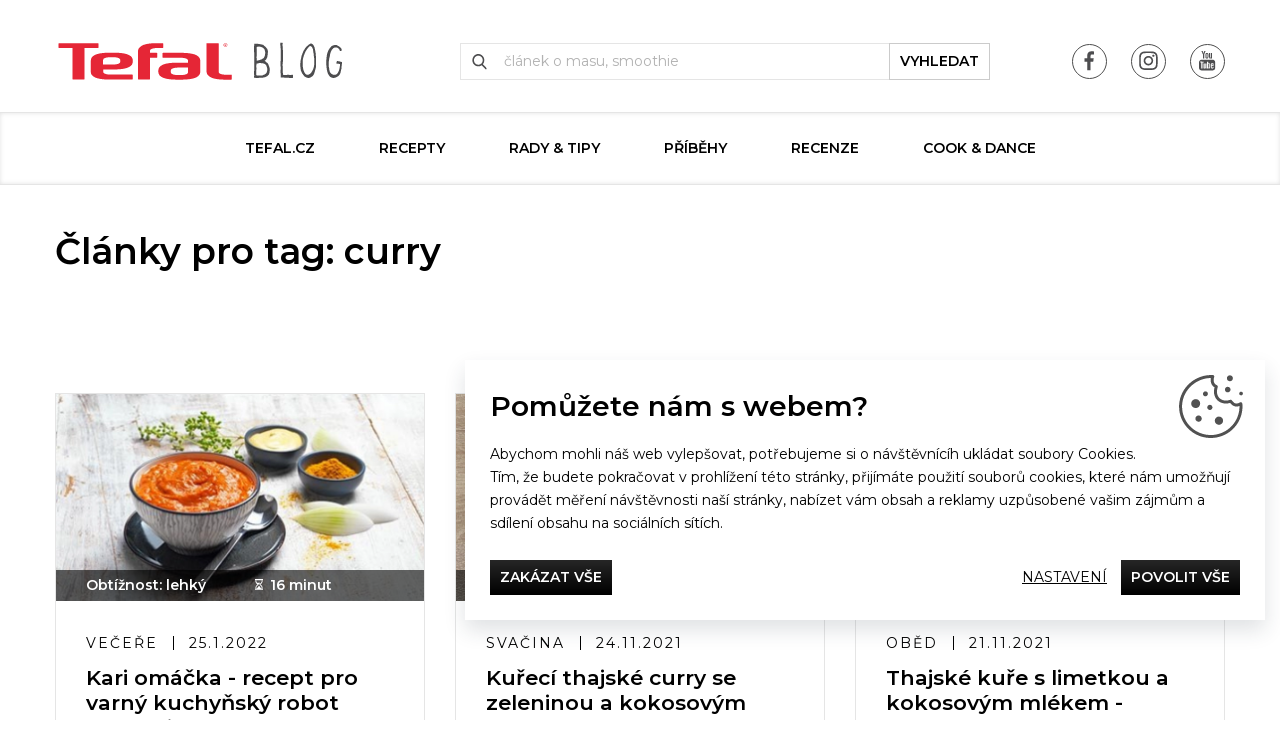

--- FILE ---
content_type: text/html; charset=utf-8
request_url: https://blog.tefal.cz/tag/curry
body_size: 6148
content:
<!DOCTYPE html>
<html lang="cs">
<head>
<meta http-equiv="Content-Type" content="text/html; charset=utf-8">
<title>curry | Blog Tefal.cz</title>
<link rel="canonical" href="https://blog.tefal.cz/tag/curry">
<meta name="author" content="Webový servis - https://webovy-servis.cz">
<meta name="robots" content="index, follow">
	<!-- Required meta tags -->
	<meta charset="utf-8">
	<meta name="viewport" content="width=device-width, initial-scale=1, shrink-to-fit=no">

	<!-- CSS -->
<link rel="stylesheet" type="text/css" href="https://use.typekit.net/byt4ecx.css" nonce="dmk9vNtqp5za+gfueZ2GGA==">
<link rel="stylesheet" type="text/css" href="/css/app.css?h=ktN4ULM5I+rlTXwnwmsd" nonce="dmk9vNtqp5za+gfueZ2GGA==" integrity="sha256-GAASufmPEnktN4ULM5I+rlTXwnwmsdCl4m1OP1JcwLc= sha384-k7dvdTI6FqBP1490xMOlbgUp5yDK3zTg6c8pxStH2v4QKuVDQ1CEmsR60P4fZJgV" crossorigin="anonymous">
<link rel="stylesheet" type="text/css" href="/css/init.css?h=3Jsasv4+Pe+FF3ef5/Il" nonce="dmk9vNtqp5za+gfueZ2GGA==" integrity="sha256-BrtFBkLlqu3Jsasv4+Pe+FF3ef5/IlOdz2Bdt+e/MsQ= sha384-r/0xUY9yQPMaKVpbcHhbc7uaMw8bTEC4/bphQa3Ar6/TsbPj5qR71CZn3zHaRqPy" crossorigin="anonymous">

	<link rel="apple-touch-icon" sizes="57x57" href="/images/favicons/apple-icon-57x57.png">
	<link rel="apple-touch-icon" sizes="60x60" href="/images/favicons/apple-icon-60x60.png">
	<link rel="apple-touch-icon" sizes="72x72" href="/images/favicons/apple-icon-72x72.png">
	<link rel="apple-touch-icon" sizes="76x76" href="/images/favicons/apple-icon-76x76.png">
	<link rel="apple-touch-icon" sizes="114x114" href="/images/favicons/apple-icon-114x114.png">
	<link rel="apple-touch-icon" sizes="120x120" href="/images/favicons/apple-icon-120x120.png">
	<link rel="apple-touch-icon" sizes="144x144" href="/images/favicons/apple-icon-144x144.png">
	<link rel="apple-touch-icon" sizes="152x152" href="/images/favicons/apple-icon-152x152.png">
	<link rel="apple-touch-icon" sizes="180x180" href="/images/favicons/apple-icon-180x180.png">
	<link rel="icon" type="image/png" sizes="192x192"  href="/images/favicons/android-icon-192x192.png">
	<link rel="icon" type="image/png" sizes="32x32" href="/images/favicons/favicon-32x32.png">
	<link rel="icon" type="image/png" sizes="96x96" href="/images/favicons/favicon-96x96.png">
	<link rel="icon" type="image/png" sizes="16x16" href="/images/favicons/favicon-16x16.png">
	<link rel="manifest" href="/images/favicons/manifest.json">
	<meta name="msapplication-TileColor" content="#ffffff">
	<meta name="msapplication-TileImage" content="/images/favicons/ms-icon-144x144.png">
	<meta name="theme-color" content="#ffffff">

        <script type="text/javascript" nonce="dmk9vNtqp5za+gfueZ2GGA==">
			window.dataLayer = window.dataLayer || [];


                    function gtag_consent() {
                        dataLayer.push(arguments);
                    }

                    var gtagConsent = JSON.parse("[\"consent\",\"default\",{\"functionality_storage\":\"granted\",\"ad_storage\":\"granted\",\"ad_user_data\":\"denied\",\"ad_personalization\":\"denied\",\"analytics_storage\":\"granted\"}]");
                    gtag_consent(...gtagConsent);
        </script>

    <meta name="fn_ga4_active" id="fn_ga4_active">

<meta id="fn_consent_storage_options" name="fn_consent_storage_options" data-options="&#123;&quot;cookieName&quot;:&quot;eu-cookies&quot;}">
<meta id="fn_consent_options" name="fn_consent_options" data-options="&#123;&quot;map&quot;:&#123;&quot;functional&quot;:&quot;functionality_storage&quot;,&quot;adStorage&quot;:&quot;ad_storage&quot;,&quot;adUserData&quot;:&quot;ad_user_data&quot;,&quot;adPersonalization&quot;:&quot;ad_personalization&quot;,&quot;statistics&quot;:&quot;analytics_storage&quot;},&quot;testMode&quot;:false}">

<!-- Google Tag Manager -->
<script id="gtmScript" nonce="dmk9vNtqp5za+gfueZ2GGA==">(function (w, d, s, l, i){ w[l]=w[l]||[];w[l].push({'gtm.start':
new Date().getTime(),event:'gtm.js'});var f=d.getElementsByTagName(s)[0],
j=d.createElement(s),dl=l!='dataLayer'?'&l='+l:'';j.async=true;j.src=
'//www.googletagmanager.com/gtm.js?id='+i+dl;f.parentNode.insertBefore(j,f);
})(window, document, 'script', 'dataLayer', "GTM-WF5RTPV");</script>
<!-- End Google Tag Manager -->

        <script type="text/javascript" nonce="dmk9vNtqp5za+gfueZ2GGA==">
			window.dataLayer = window.dataLayer || [];


                    dataLayer.push(
                            {"user":{"isLoggedIn":false,"priceLevel":"standard","customerType":"MOC"}}
                    );
        </script>



    <!-- OG META DATA -->
    <meta property="og:locale" content="cs_CZ" />
    <meta property="og:type" content="website" />
    <meta property="og:url" content="https://blog.tefal.cz/tag/curry" />
    <meta property="og:site_name" content="Blog Tefal.cz" />

    <!-- END OG META DATA -->

</head>
<body id="body">


<script type="text/javascript" src="/js/lazyAssetLoader.js?h=3ds1Ohx8SyYYqu2993dizaX4gslx3q" nonce="dmk9vNtqp5za+gfueZ2GGA==" integrity="sha256-3ds1Ohx8SyYYqu2993dizaX4gslx3qboyBhhCXxrbxQ= sha384-xdMlgldp+6hkscAr+fEtMSeZG+nwHmGSja5a/p/Dq2QRuCzeHVJ4fJA0FFUwM+7Z" crossorigin="anonymous"></script>

<header class="s_header">
	<div class="container">
		<div class="s_header__in">
			<div class="c_logo">
				<a href="/">
					<img nonce="dmk9vNtqp5za+gfueZ2GGA==" src="/images/logo.svg" alt="Tefal blog" width="338" height="62">
				</a>
			</div>
			<div class="s_header__right-side">
				<ul class="list-unstyled c_social">
					<li class="d-inline-block d-lg-none">
						<button type="button" class="s_header__menu p_burger-btn" id="fn_menu-btn">
							<span class="p_burger-btn__in"></span>
							<span class="p_burger-btn__title">Menu</span>
						</button>
					</li>
						<li>
							<a href="https://www.facebook.com/Tefalcz/" target="_blank" class="c_social__icon c_social__icon--fb">
								<img nonce="dmk9vNtqp5za+gfueZ2GGA==" src="/images/icons/svg/fb.svg" alt="Facebook">
							</a>
						</li>
						<li>
							<a href="https://www.instagram.com/tefalcz/?hl=cs" target="_blank" class="c_social__icon c_social__icon--in">
								<img nonce="dmk9vNtqp5za+gfueZ2GGA==" src="/images/icons/svg/ins.svg" alt="Instagram">
							</a>
						</li>
						<li>
							<a href="https://www.youtube.com/channel/UCgajunaAKEJ2B_oz7S1xIPw" target="_blank" class="c_social__icon c_social__icon--yt">
								<img nonce="dmk9vNtqp5za+gfueZ2GGA==" src="/images/icons/svg/yt.svg" alt="Youtube">
							</a>
						</li>
				</ul>
			</div>
			<div class="s_header__search">

<form action="/tag/curry" method="post" id="frm-searchControl-searchForm" class="c_search">
	<fieldset>
		<input type="text" name="query" id="frm-searchControl-searchForm-query" autocomplete="off" class="c_search__input form-control" placeholder="článek o masu, smoothie" data-link-load="/tag/curry?searchControl-q=---SEARCH-REPLACE---&amp;do=searchControl-loadData">
		<button name="search" value="Search" type="submit" class="c_search__btn btn btn-custom-1">vyhledat</button>
	</fieldset>
	<div class="st_whisper" id="snippet-searchControl-searchResult">
	</div>
<input type="hidden" name="_do" value="searchControl-searchForm-submit"></form>

			</div>
		</div>
	</div>
</header>

<nav class="c_menu" id="fn_menu" role="navigation">
	<div class="container">
<ul class="c_menu__list list-unstyled">
	<li>
		<a href="https://www.tefal.cz/" class="">Tefal.cz</a>
	</li>
	<li>
		<a href="/recepty" class="">Recepty</a>
	</li>
	<li>
		<a href="/rady-tipy" class="">Rady &amp; Tipy</a>
	</li>
	<li>
		<a href="/pribehy" class="">Příběhy</a>
	</li>
	<li>
		<a href="/recenze" class="">Recenze</a>
	</li>
	<li>
		<a href="/cook-and-dance" class="">Cook &amp; Dance</a>
	</li>
</ul>		<ul class="list-unstyled c_social">
				<li>
					<a href="https://www.facebook.com/Tefalcz/" target="_blank" class="c_social__icon c_social__icon--fb">
						<img src="/images/icons/svg/fb.svg" alt="Facebook">
					</a>
				</li>
				<li>
					<a href="https://www.instagram.com/tefalcz/?hl=cs" target="_blank" class="c_social__icon c_social__icon--in">
						<img src="/images/icons/svg/ins.svg" alt="Instagram">
					</a>
				</li>
				<li>
					<a href="https://www.youtube.com/channel/UCgajunaAKEJ2B_oz7S1xIPw" target="_blank" class="c_social__icon c_social__icon--yt">
						<img src="/images/icons/svg/yt.svg" alt="Youtube">
					</a>
				</li>
		</ul>
		<button type="button" class="c_menu__close" id="fn_menu-close"></button>
	</div>
</nav>
<div id="snippet--flashes">
</div>


<main class="s_main" role="main">

	<section class="s_blog">
		<div class="container">
			<h1 class="mt-5">Články pro tag: curry</h1>
			<div class="s_m-listing" id="fn_article_list">

				<div class="row" id="snippet--articles">
<div class="col-sm-6 col-lg-4">
	<div class="s_m-listing__item">
		<div class="s_m-listing__img">
			<div class="embed-responsive embed-responsive-16by9 st_lazyload">
<picture><source srcset="/webtemp/files/gallery/1/6/6245/368_207_100__exact__7-10.webp 368w, /webtemp/files/gallery/1/6/6245/740_416_100__exact__7-10.webp 740w" type="image/webp" sizes="(min-width: 991px) calc(33.33vw - 30px), (min-width: 575px) calc(50vw - 30px), calc(100vw - 30px)"><img src="/webtemp/files/gallery/1/6/6245/368_207_100__exact__7-10.jpg" height="207" width="368" class="embed-responsive-item" alt="7-10.jpg" sizes="(min-width: 991px) calc(33.33vw - 30px), (min-width: 575px) calc(50vw - 30px), calc(100vw - 30px)" srcset="/webtemp/files/gallery/1/6/6245/368_207_100__exact__7-10.jpg 368w, /webtemp/files/gallery/1/6/6245/740_416_100__exact__7-10.jpg 740w" loading="lazy"></picture>			</div>
			<ul class="list-unstyled">
				<li>Obtížnost: lehký</li>
				<li class="s_m-listing__time">16 minut</li>
			</ul>
		</div>
		<div class="s_m-listing__body">
			<ul class="s_m-listing__top list-unstyled">
				<li>Večeře</li>
				<li>25.1.2022</li>
			</ul>
			<a href="/kari-omacka-recept-pro-varny-kuchynsky-robot-tefal-click-and-cook" class="s_m-listing__title">Kari omáčka - recept pro varný kuchyňský robot Tefal Click and Cook</a>
			<ul class="list-unstyled c_sticks">
				<li>
					<a href="/tag/recept" rel="tag">recept</a>
				</li>
				<li>
					<a href="/tag/tefal" rel="tag">Tefal</a>
				</li>
				<li>
					<a href="/tag/recepty" rel="tag">recepty</a>
				</li>
				<li>
					<a href="/tag/omacka" rel="tag">omáčka</a>
				</li>
				<li>
					<a href="/tag/kari" rel="tag">kari</a>
				</li>
				<li>
					<a href="/tag/robot" rel="tag">robot</a>
				</li>
				<li>
					<a href="/tag/priloha" rel="tag">příloha</a>
				</li>
				<li>
					<a href="/tag/curry" rel="tag">curry</a>
				</li>
				<li>
					<a href="/tag/click-and-cook" rel="tag">click and cook</a>
				</li>
				<li>
					<a href="/tag/varny" rel="tag">varný</a>
				</li>
				<li>
					<a href="/tag/kuchynsky" rel="tag">kuchyňský</a>
				</li>
			</ul>
		</div>
	</div>
</div>

<div class="col-sm-6 col-lg-4">
	<div class="s_m-listing__item">
		<div class="s_m-listing__img">
			<div class="embed-responsive embed-responsive-16by9 st_lazyload">
<picture><source srcset="/webtemp/files/gallery/1/4/4027/368_207_100__exact__kureci-thajske-curry-se-zeleninou-a-kokosovym-mlekem.webp 368w, /webtemp/files/gallery/1/4/4027/740_416_100__exact__kureci-thajske-curry-se-zeleninou-a-kokosovym-mlekem.webp 740w" type="image/webp" sizes="(min-width: 991px) calc(33.33vw - 30px), (min-width: 575px) calc(50vw - 30px), calc(100vw - 30px)"><img src="/webtemp/files/gallery/1/4/4027/368_207_100__exact__kureci-thajske-curry-se-zeleninou-a-kokosovym-mlekem.jpg" height="207" width="368" class="embed-responsive-item" alt="Kuřecí thajské curry se zeleninou a kokosovým mlékem.jpg" sizes="(min-width: 991px) calc(33.33vw - 30px), (min-width: 575px) calc(50vw - 30px), calc(100vw - 30px)" srcset="/webtemp/files/gallery/1/4/4027/368_207_100__exact__kureci-thajske-curry-se-zeleninou-a-kokosovym-mlekem.jpg 368w, /webtemp/files/gallery/1/4/4027/740_416_100__exact__kureci-thajske-curry-se-zeleninou-a-kokosovym-mlekem.jpg 740w" loading="lazy"></picture>			</div>
			<ul class="list-unstyled">
				<li>Obtížnost: lehký</li>
				<li class="s_m-listing__time">18 minut</li>
			</ul>
		</div>
		<div class="s_m-listing__body">
			<ul class="s_m-listing__top list-unstyled">
				<li>Svačina</li>
				<li>24.11.2021</li>
			</ul>
			<a href="/kureci-thajske-curry-se-zeleninou-a-kokosovym-mlekem-recept-pro-vysokorychlostni-mixer-perfectmix-cook" class="s_m-listing__title">Kuřecí thajské curry se zeleninou a kokosovým mlékem - recept pro vysokorychlostní mixér Perfectmix Cook</a>
			<ul class="list-unstyled c_sticks">
				<li>
					<a href="/tag/recept" rel="tag">recept</a>
				</li>
				<li>
					<a href="/tag/vysokorychlostni-mixer" rel="tag">vysokorychlostní mixér</a>
				</li>
				<li>
					<a href="/tag/curry" rel="tag">curry</a>
				</li>
				<li>
					<a href="/tag/perfectmix-cook" rel="tag">Perfectmix Cook</a>
				</li>
				<li>
					<a href="/tag/kureci-thajske-curry" rel="tag">Kuřecí thajské curry</a>
				</li>
			</ul>
		</div>
	</div>
</div>

<div class="col-sm-6 col-lg-4">
	<div class="s_m-listing__item">
		<div class="s_m-listing__img">
			<div class="embed-responsive embed-responsive-16by9 st_lazyload">
<picture><source srcset="/webtemp/files/gallery/1/4/3978/368_207_100__exact__db8912fb-e568-4701-9056-052166f9120d.webp 368w, /webtemp/files/gallery/1/4/3978/740_416_100__exact__db8912fb-e568-4701-9056-052166f9120d.webp 740w" type="image/webp" sizes="(min-width: 991px) calc(33.33vw - 30px), (min-width: 575px) calc(50vw - 30px), calc(100vw - 30px)"><img src="/webtemp/files/gallery/1/4/3978/368_207_100__exact__db8912fb-e568-4701-9056-052166f9120d.png" height="207" width="368" class="embed-responsive-item" alt="db8912fb-e568-4701-9056-052166f9120d.png" sizes="(min-width: 991px) calc(33.33vw - 30px), (min-width: 575px) calc(50vw - 30px), calc(100vw - 30px)" srcset="/webtemp/files/gallery/1/4/3978/368_207_100__exact__db8912fb-e568-4701-9056-052166f9120d.png 368w, /webtemp/files/gallery/1/4/3978/740_416_100__exact__db8912fb-e568-4701-9056-052166f9120d.png 740w" loading="lazy"></picture>			</div>
			<ul class="list-unstyled">
				<li>Obtížnost: lehký</li>
				<li class="s_m-listing__time">28 minut</li>
			</ul>
		</div>
		<div class="s_m-listing__body">
			<ul class="s_m-listing__top list-unstyled">
				<li>Oběd</li>
				<li>21.11.2021</li>
			</ul>
			<a href="/thajske-kure-s-limetkou-a-kokosovym-mlekem-recept-v-chytrem-multifunkcnim-hrnci-tefal-cook4me" class="s_m-listing__title">Thajské kuře s limetkou a kokosovým mlékem - recept v chytrém multifunkčním hrnci Tefal Cook4me+</a>
			<ul class="list-unstyled c_sticks">
				<li>
					<a href="/tag/recept" rel="tag">recept</a>
				</li>
				<li>
					<a href="/tag/tefal" rel="tag">Tefal</a>
				</li>
				<li>
					<a href="/tag/recepty" rel="tag">recepty</a>
				</li>
				<li>
					<a href="/tag/cook4me" rel="tag">Cook4Me+</a>
				</li>
				<li>
					<a href="/tag/hrnec" rel="tag">hrnec</a>
				</li>
				<li>
					<a href="/tag/chytry" rel="tag">chytrý</a>
				</li>
				<li>
					<a href="/tag/nejlepsi" rel="tag">nejlepší</a>
				</li>
				<li>
					<a href="/tag/palive" rel="tag">pálivé</a>
				</li>
				<li>
					<a href="/tag/rychle" rel="tag">rýchle</a>
				</li>
				<li>
					<a href="/tag/multifunkcni" rel="tag">multifunkční</a>
				</li>
				<li>
					<a href="/tag/tlakovy" rel="tag">tlakový</a>
				</li>
				<li>
					<a href="/tag/elektricky" rel="tag">elektrický</a>
				</li>
				<li>
					<a href="/tag/thajska" rel="tag">thajská</a>
				</li>
				<li>
					<a href="/tag/neprilnavy" rel="tag">nepřilnavý</a>
				</li>
				<li>
					<a href="/tag/kokosove-mleko" rel="tag">kokosové mléko</a>
				</li>
				<li>
					<a href="/tag/curry" rel="tag">curry</a>
				</li>
				<li>
					<a href="/tag/limeta" rel="tag">limeta</a>
				</li>
				<li>
					<a href="/tag/vietnamske" rel="tag">vietnamské</a>
				</li>
			</ul>
		</div>
	</div>
</div>

<div class="col-sm-6 col-lg-4">
	<div class="s_m-listing__item">
		<div class="s_m-listing__img">
			<div class="embed-responsive embed-responsive-16by9 st_lazyload">
<picture><source srcset="/webtemp/files/gallery/1/4/3967/368_207_100__exact__3604d33c-eb04-4013-8b95-dae668fc84ae.webp 368w, /webtemp/files/gallery/1/4/3967/740_416_100__exact__3604d33c-eb04-4013-8b95-dae668fc84ae.webp 740w" type="image/webp" sizes="(min-width: 991px) calc(33.33vw - 30px), (min-width: 575px) calc(50vw - 30px), calc(100vw - 30px)"><img src="/webtemp/files/gallery/1/4/3967/368_207_100__exact__3604d33c-eb04-4013-8b95-dae668fc84ae.jpg" height="207" width="368" class="embed-responsive-item" alt="3604d33c-eb04-4013-8b95-dae668fc84ae.jpg" sizes="(min-width: 991px) calc(33.33vw - 30px), (min-width: 575px) calc(50vw - 30px), calc(100vw - 30px)" srcset="/webtemp/files/gallery/1/4/3967/368_207_100__exact__3604d33c-eb04-4013-8b95-dae668fc84ae.jpg 368w, /webtemp/files/gallery/1/4/3967/740_416_100__exact__3604d33c-eb04-4013-8b95-dae668fc84ae.jpg 740w" loading="lazy"></picture>			</div>
			<ul class="list-unstyled">
				<li>Obtížnost: lehký</li>
				<li class="s_m-listing__time">11 minut</li>
			</ul>
		</div>
		<div class="s_m-listing__body">
			<ul class="s_m-listing__top list-unstyled">
				<li>Oběd</li>
				<li>21.11.2021</li>
			</ul>
			<a href="/kreolske-kureci-kari-recept-v-chytrem-multifunkcnim-hrnci-tefal-cook4me" class="s_m-listing__title">Kreolské kuřecí kari - recept v chytrém multifunkčním hrnci Tefal Cook4me+</a>
			<ul class="list-unstyled c_sticks">
				<li>
					<a href="/tag/recept" rel="tag">recept</a>
				</li>
				<li>
					<a href="/tag/tefal" rel="tag">Tefal</a>
				</li>
				<li>
					<a href="/tag/recepty" rel="tag">recepty</a>
				</li>
				<li>
					<a href="/tag/cook4me" rel="tag">Cook4Me+</a>
				</li>
				<li>
					<a href="/tag/kure" rel="tag">Kuře</a>
				</li>
				<li>
					<a href="/tag/hrnec" rel="tag">hrnec</a>
				</li>
				<li>
					<a href="/tag/chytry" rel="tag">chytrý</a>
				</li>
				<li>
					<a href="/tag/jidlo" rel="tag">jídlo</a>
				</li>
				<li>
					<a href="/tag/kari" rel="tag">kari</a>
				</li>
				<li>
					<a href="/tag/nejlepsi" rel="tag">nejlepší</a>
				</li>
				<li>
					<a href="/tag/na-vine" rel="tag">na víně</a>
				</li>
				<li>
					<a href="/tag/kureci" rel="tag">kuřecí</a>
				</li>
				<li>
					<a href="/tag/palive" rel="tag">pálivé</a>
				</li>
				<li>
					<a href="/tag/chutne" rel="tag">chutné</a>
				</li>
				<li>
					<a href="/tag/rychle" rel="tag">rýchle</a>
				</li>
				<li>
					<a href="/tag/multifunkcni" rel="tag">multifunkční</a>
				</li>
				<li>
					<a href="/tag/tlakovy" rel="tag">tlakový</a>
				</li>
				<li>
					<a href="/tag/elektricky" rel="tag">elektrický</a>
				</li>
				<li>
					<a href="/tag/neprilnavy" rel="tag">nepřilnavý</a>
				</li>
				<li>
					<a href="/tag/curry" rel="tag">curry</a>
				</li>
			</ul>
		</div>
	</div>
</div>

<div class="col-sm-6 col-lg-4">
	<div class="s_m-listing__item">
		<div class="s_m-listing__img">
			<div class="embed-responsive embed-responsive-16by9 st_lazyload">
<picture><source srcset="/webtemp/files/gallery/1/4/3946/368_207_100__exact__21826e95-23b4-4ba0-b2e8-165af92353be.webp 368w, /webtemp/files/gallery/1/4/3946/740_416_100__exact__21826e95-23b4-4ba0-b2e8-165af92353be.webp 740w" type="image/webp" sizes="(min-width: 991px) calc(33.33vw - 30px), (min-width: 575px) calc(50vw - 30px), calc(100vw - 30px)"><img src="/webtemp/files/gallery/1/4/3946/368_207_100__exact__21826e95-23b4-4ba0-b2e8-165af92353be.png" height="207" width="368" class="embed-responsive-item" alt="21826e95-23b4-4ba0-b2e8-165af92353be.png" sizes="(min-width: 991px) calc(33.33vw - 30px), (min-width: 575px) calc(50vw - 30px), calc(100vw - 30px)" srcset="/webtemp/files/gallery/1/4/3946/368_207_100__exact__21826e95-23b4-4ba0-b2e8-165af92353be.png 368w, /webtemp/files/gallery/1/4/3946/740_416_100__exact__21826e95-23b4-4ba0-b2e8-165af92353be.png 740w" loading="lazy"></picture>			</div>
			<ul class="list-unstyled">
				<li>Obtížnost: lehký</li>
				<li class="s_m-listing__time">40 minut</li>
			</ul>
		</div>
		<div class="s_m-listing__body">
			<ul class="s_m-listing__top list-unstyled">
				<li>Oběd</li>
				<li>21.11.2021</li>
			</ul>
			<a href="/kari-se-sladkymi-bramborami-a-jehnecim-recept-v-chytrem-multifunkcnim-hrnci-tefal-cook4me" class="s_m-listing__title">Kari se sladkými bramborami a jehněčím - recept v chytrém multifunkčním hrnci Tefal Cook4me+</a>
			<ul class="list-unstyled c_sticks">
				<li>
					<a href="/tag/recept" rel="tag">recept</a>
				</li>
				<li>
					<a href="/tag/tefal" rel="tag">Tefal</a>
				</li>
				<li>
					<a href="/tag/recepty" rel="tag">recepty</a>
				</li>
				<li>
					<a href="/tag/cook4me" rel="tag">Cook4Me+</a>
				</li>
				<li>
					<a href="/tag/hrnec" rel="tag">hrnec</a>
				</li>
				<li>
					<a href="/tag/chytry" rel="tag">chytrý</a>
				</li>
				<li>
					<a href="/tag/jehneci" rel="tag">Jehněčí</a>
				</li>
				<li>
					<a href="/tag/kari" rel="tag">kari</a>
				</li>
				<li>
					<a href="/tag/nejlepsi" rel="tag">nejlepší</a>
				</li>
				<li>
					<a href="/tag/sladke-brambory" rel="tag">sladké brambory</a>
				</li>
				<li>
					<a href="/tag/obed" rel="tag">oběd</a>
				</li>
				<li>
					<a href="/tag/multifunkcni" rel="tag">multifunkční</a>
				</li>
				<li>
					<a href="/tag/tlakovy" rel="tag">tlakový</a>
				</li>
				<li>
					<a href="/tag/elektricky" rel="tag">elektrický</a>
				</li>
				<li>
					<a href="/tag/bataty" rel="tag">batáty</a>
				</li>
				<li>
					<a href="/tag/neprilnavy" rel="tag">nepřilnavý</a>
				</li>
				<li>
					<a href="/tag/curry" rel="tag">curry</a>
				</li>
				<li>
					<a href="/tag/vynikajici" rel="tag">vynikající</a>
				</li>
				<li>
					<a href="/tag/nedelni" rel="tag">nedělní</a>
				</li>
				<li>
					<a href="/tag/plec" rel="tag">plec</a>
				</li>
			</ul>
		</div>
	</div>
</div>

<div class="col-sm-6 col-lg-4">
	<div class="s_m-listing__item">
		<div class="s_m-listing__img">
			<div class="embed-responsive embed-responsive-16by9 st_lazyload">
<picture><source srcset="/webtemp/files/gallery/1/4/3930/368_207_100__exact__3f538a36-5802-4a6a-a0ff-888d07392f0e.webp 368w, /webtemp/files/gallery/1/4/3930/740_416_100__exact__3f538a36-5802-4a6a-a0ff-888d07392f0e.webp 740w" type="image/webp" sizes="(min-width: 991px) calc(33.33vw - 30px), (min-width: 575px) calc(50vw - 30px), calc(100vw - 30px)"><img src="/webtemp/files/gallery/1/4/3930/368_207_100__exact__3f538a36-5802-4a6a-a0ff-888d07392f0e.png" height="207" width="368" class="embed-responsive-item" alt="3f538a36-5802-4a6a-a0ff-888d07392f0e.png" sizes="(min-width: 991px) calc(33.33vw - 30px), (min-width: 575px) calc(50vw - 30px), calc(100vw - 30px)" srcset="/webtemp/files/gallery/1/4/3930/368_207_100__exact__3f538a36-5802-4a6a-a0ff-888d07392f0e.png 368w, /webtemp/files/gallery/1/4/3930/740_416_100__exact__3f538a36-5802-4a6a-a0ff-888d07392f0e.png 740w" loading="lazy"></picture>			</div>
			<ul class="list-unstyled">
				<li>Obtížnost: lehký</li>
				<li class="s_m-listing__time">13 minut</li>
			</ul>
		</div>
		<div class="s_m-listing__body">
			<ul class="s_m-listing__top list-unstyled">
				<li>Večeře</li>
				<li>21.11.2021</li>
			</ul>
			<a href="/zeleninove-kari-recept-v-chytrem-multifunkcnim-hrnci-tefal-cook4me" class="s_m-listing__title">Zeleninové kari - recept v chytrém multifunkčním hrnci Tefal Cook4me+</a>
			<ul class="list-unstyled c_sticks">
				<li>
					<a href="/tag/recept" rel="tag">recept</a>
				</li>
				<li>
					<a href="/tag/tefal" rel="tag">Tefal</a>
				</li>
				<li>
					<a href="/tag/recepty" rel="tag">recepty</a>
				</li>
				<li>
					<a href="/tag/cook4me" rel="tag">Cook4Me+</a>
				</li>
				<li>
					<a href="/tag/hrnec" rel="tag">hrnec</a>
				</li>
				<li>
					<a href="/tag/chytry" rel="tag">chytrý</a>
				</li>
				<li>
					<a href="/tag/kari" rel="tag">kari</a>
				</li>
				<li>
					<a href="/tag/nejlepsi" rel="tag">nejlepší</a>
				</li>
				<li>
					<a href="/tag/palive" rel="tag">pálivé</a>
				</li>
				<li>
					<a href="/tag/vegetarianske" rel="tag">vegetariánské</a>
				</li>
				<li>
					<a href="/tag/zeleninove" rel="tag">zeleninové</a>
				</li>
				<li>
					<a href="/tag/vege" rel="tag">vege</a>
				</li>
				<li>
					<a href="/tag/multifunkcni" rel="tag">multifunkční</a>
				</li>
				<li>
					<a href="/tag/tlakovy" rel="tag">tlakový</a>
				</li>
				<li>
					<a href="/tag/elektricky" rel="tag">elektrický</a>
				</li>
				<li>
					<a href="/tag/thajske" rel="tag">thajské</a>
				</li>
				<li>
					<a href="/tag/mrkev" rel="tag">mrkev</a>
				</li>
				<li>
					<a href="/tag/veggie" rel="tag">veggie</a>
				</li>
				<li>
					<a href="/tag/asijske" rel="tag">asijské</a>
				</li>
				<li>
					<a href="/tag/neprilnavy" rel="tag">nepřilnavý</a>
				</li>
				<li>
					<a href="/tag/kokosove-mleko" rel="tag">kokosové mléko</a>
				</li>
				<li>
					<a href="/tag/fazolky" rel="tag">fazolky</a>
				</li>
				<li>
					<a href="/tag/curry" rel="tag">curry</a>
				</li>
				<li>
					<a href="/tag/shitake" rel="tag">shitake</a>
				</li>
				<li>
					<a href="/tag/ghi" rel="tag">ghí</a>
				</li>
				<li>
					<a href="/tag/kari-pasta" rel="tag">kari pasta</a>
				</li>
			</ul>
		</div>
	</div>
</div>

				</div>

				<div class="d-sm-flex justify-content-between">
					<div id="snippet--paginator">
					</div>

					<div class="s_m-listing__next" id="snippet--appendBtn">
					</div>
				</div>
			</div>
		</div>
	</section>

<section class="s_products">
	<div class="container">
		<p class="h2 p_ttu p_lsp text-center">Akční produkty na e-shopu</p>
		<div class="row">
<div class="col-6 col-lg-3">
	<a href="https://www.tefal.cz/p/my741cf0-multicook-actifry-multifunkcni-hrnec-a-horkovzdusna-friteza-tefal/7211419443" target="_blank" class="c_product">
		<div class="c_product__in">
			<div class="c_product__img">
<picture><source srcset="/webtemp/files/project-product/1/0/155/580_326_60__fit__multicook-actifry.webp" type="image/webp"><img src="/webtemp/files/project-product/1/0/155/580_326_60__fit__multicook-actifry.jpg" loading="lazy" alt="Product"></picture>			</div>
			<div class="c_product__title">MY741CF0 Multicook Actifry multifunkční hrnec a horkovzdušná fritéza Tefal</div>
			<span class="c_product__btn btn btn-custom-1">Více informací</span>
		</div>
	</a>
</div><div class="col-6 col-lg-3">
	<a href="https://www.tefal.cz/p/p4550731-clipso-chef-tlakovy-hrnec-tefal-6l/1510002662" target="_blank" class="c_product">
		<div class="c_product__in">
			<div class="c_product__img">
<picture><source srcset="/webtemp/files/project-product/1/0/154/580_326_60__fit__p4550731-clipso-chef-tlakovy-hrnec-tefal-6l.webp" type="image/webp"><img src="/webtemp/files/project-product/1/0/154/580_326_60__fit__p4550731-clipso-chef-tlakovy-hrnec-tefal-6l.jpg" loading="lazy" alt="Product"></picture>			</div>
			<div class="c_product__title">Clipso+ CHEF, tlakový hrnec, Tefal 6l</div>
			<span class="c_product__btn btn btn-custom-1">Více informací</span>
		</div>
	</a>
</div><div class="col-6 col-lg-3">
	<a href="https://www.homeandcook.cz/search-results?q=Dual%20Easy%20Fry%20&amp;%20Grill%20=" target="_blank" class="c_product">
		<div class="c_product__in">
			<div class="c_product__img">
<picture><source srcset="/webtemp/files/project-product/1/0/151/580_326_60__fit__tefal-dual-easy-fry-grill-2v1-ey905.webp" type="image/webp"><img src="/webtemp/files/project-product/1/0/151/580_326_60__fit__tefal-dual-easy-fry-grill-2v1-ey905.jpg" loading="lazy" alt="Product"></picture>			</div>
			<div class="c_product__title">Tefal Dual Easy Fry &amp; Grill 2v1 EY905</div>
			<span class="c_product__btn btn btn-custom-1">Více informací</span>
		</div>
	</a>
</div><div class="col-6 col-lg-3">
	<a href="https://www.tefal.cz/p/rucni-mixer-na-palacinkove-testo-tefal-pancake-express-k1844404/2100130187" target="_blank" class="c_product">
		<div class="c_product__in">
			<div class="c_product__img">
<picture><source srcset="/webtemp/files/project-product/1/0/149/580_326_60__fit__medium-k1844404-quick-easy-pancake-express.webp" type="image/webp"><img src="/webtemp/files/project-product/1/0/149/580_326_60__fit__medium-k1844404-quick-easy-pancake-express.jpg" loading="lazy" alt="Product"></picture>			</div>
			<div class="c_product__title">Ruční mixér na palačinkové těsto Tefal Pancake Express K1844404 Korálový/Bílý</div>
			<span class="c_product__btn btn btn-custom-1">Více informací</span>
		</div>
	</a>
</div><div class="col-6 col-lg-3">
	<a href="https://www.tefal.cz/p/elektricky-gril-tefal-optigrill-4v1-gc774d30-nerez/7211004967" target="_blank" class="c_product">
		<div class="c_product__in">
			<div class="c_product__img">
<picture><source srcset="/webtemp/files/project-product/1/0/146/580_326_60__fit__elektricky-gril-tefal-optigrill-4v1-inox-gc774d30.webp" type="image/webp"><img src="/webtemp/files/project-product/1/0/146/580_326_60__fit__elektricky-gril-tefal-optigrill-4v1-inox-gc774d30.jpg" loading="lazy" alt="Product"></picture>			</div>
			<div class="c_product__title">Elektrický gril Tefal OptiGrill 4v1 Inox GC774D30 Stříbrný/Černý</div>
			<span class="c_product__btn btn btn-custom-1">Více informací</span>
		</div>
	</a>
</div><div class="col-6 col-lg-3">
	<a href="https://www.tefal.cz/p/kuchynsky-robot-tefal-i-coach-touch-s-vahou-qb951838-cernastribrna/7211419129" target="_blank" class="c_product">
		<div class="c_product__in">
			<div class="c_product__img">
<picture><source srcset="/webtemp/files/project-product/1/0/143/580_326_60__fit__i-coach-touch-s-vahou-qb951838.webp" type="image/webp"><img src="/webtemp/files/project-product/1/0/143/580_326_60__fit__i-coach-touch-s-vahou-qb951838.jpg" loading="lazy" alt="Product"></picture>			</div>
			<div class="c_product__title">Kuchyňský robot Tefal i-Coach Touch s váhou QB951838</div>
			<span class="c_product__btn btn btn-custom-1">Více informací</span>
		</div>
	</a>
</div><div class="col-6 col-lg-3">
	<a href="https://www.tefal.cz/p/inteligentni-multifunkcni-hrnec-tefal-cook4me-touch-wifi-cy912831-cerna/7211005069" target="_blank" class="c_product">
		<div class="c_product__in">
			<div class="c_product__img">
<picture><source srcset="/webtemp/files/project-product/1/0/139/580_326_60__fit__cook4me-touch-wifi.webp" type="image/webp"><img src="/webtemp/files/project-product/1/0/139/580_326_60__fit__cook4me-touch-wifi.jpg" loading="lazy" alt="Product"></picture>			</div>
			<div class="c_product__title">Cook4me Touch WiFi</div>
			<span class="c_product__btn btn btn-custom-1">Více informací</span>
		</div>
	</a>
</div><div class="col-6 col-lg-3">
	<a href="https://www.tefal.cz/search?query=dt202&amp;text=dt202&amp;sortCode=relevance" target="_blank" class="c_product">
		<div class="c_product__in">
			<div class="c_product__img">
<picture><source srcset="/webtemp/files/project-product/1/0/138/580_326_60__fit__medium-tef-dt20-purepop-range.webp" type="image/webp"><img src="/webtemp/files/project-product/1/0/138/580_326_60__fit__medium-tef-dt20-purepop-range.jpg" loading="lazy" alt="Product"></picture>			</div>
			<div class="c_product__title">Napařovače oděvů Tefal Pure POP DT2020E1</div>
			<span class="c_product__btn btn btn-custom-1">Více informací</span>
		</div>
	</a>
</div>		</div>
		<div class="text-center mt-1 mt-sm-0">
			<a href="/akcni-produkty" class="btn btn-primary btn-lg">Více produktů</a>
		</div>
	</div>
</section>
</main>

<footer class="s_footer">
	<div class="container">
		<p class="s_footer__title">Večeříme společně<span>Tefal</span></p>
<ul class="s_footer__menu list-unstyled">
	<li>
		<a href="/recepty">Recepty</a>
	</li>
	<li>
		<a href="/rady-tipy">Rady &amp; Tipy</a>
	</li>
	<li>
		<a href="/pribehy">Příběhy</a>
	</li>
	<li>
		<a href="/recenze">Recenze</a>
	</li>
	<li>
		<a href="/recepty">Přílohy</a>
	</li>
	<li>
		<a href="/cook-and-dance">Cook &amp; Dance</a>
	</li>
</ul>

		<ul class="list-unstyled c_social">
				<li>
					<a href="https://www.facebook.com/Tefalcz/" class="c_social__icon c_social__icon--fb">
						<img src="/images/icons/svg/fb.svg" alt="Facebook">
					</a>
				</li>
				<li>
					<a href="https://www.instagram.com/tefalcz/?hl=cs" class="c_social__icon c_social__icon--in">
						<img src="/images/icons/svg/ins.svg" alt="Instagram">
					</a>
				</li>
				<li>
					<a href="https://www.youtube.com/channel/UCgajunaAKEJ2B_oz7S1xIPw" class="c_social__icon c_social__icon--yt">
						<img src="/images/icons/svg/yt.svg" alt="Youtube">
					</a>
				</li>
		</ul>
	</div>
</footer>
<div class="p_overlay" id="fn_overlay"></div>
<div class="c_cookies-box d-none" id="cookies-box">
	<p class="c_cookies-box__headline">Pomůžete nám s webem?</p>
	<div class="c_cookies-box__content">
		<div>Abychom mohli náš web vylepšovat, potřebujeme si o návštěvnícíh ukládat soubory Cookies. <button data-toggle="collapse" data-target="#fn_cookie-text" class="d-sm-none"></button></div>
		<div class="collapse c_cookies-box__h-text" id="fn_cookie-text"><p class="text-left">Tím, že budete pokračovat v prohlížení této stránky, přijímáte použití souborů cookies, které nám umožňují provádět měření návštěvnosti naší stránky, nabízet vám obsah a reklamy uzpůsobené vašim zájmům a sdílení obsahu na sociálních sítích.
</p></div>
	</div>
	<div class="c_cookies-box__btns">
		<a id="cookie-deny_all" href="#" class="btn btn-dark btn-normal mb-1">Zakázat vše</a>
		<div>
			<button type="button" class="btn btn-link text-dark collapsed" data-toggle="collapse" data-target="#fn_cookie-settings">Nastavení</button>
			<a id="cookie-allow_all" href="#" class="btn btn-dark">Povolit vše</a>
		</div>
	</div>
	<form action="#" id="fn_cookie-settings" class="c_cookies-box__settings collapse">
		<div>
			<div class="custom-control custom-control-inline custom-checkbox mr-1">
				<input type="checkbox" class="custom-control-input" id="choose-1" checked disabled name="functional">
				<label class="custom-control-label" for="choose-1">Nutné</label>
			</div>
			<div class="custom-control custom-control-inline custom-checkbox mr-1">
				<input type="checkbox" class="custom-control-input" id="choose-2" name="statistics">
				<label class="custom-control-label" for="choose-2">Analytické</label>
			</div>
			<div class="custom-control custom-control-inline custom-checkbox mr-1">
				<input type="checkbox" class="custom-control-input" id="choose-3" name="marketing">
				<label class="custom-control-label" for="choose-3">Marketingové</label>
			</div>
		</div>
		<button id="cookie-save" type="submit" class="btn btn-primary">Uložit volby</button>
	</form>
</div>











<script type="text/javascript" src="/js/category.js?h=AD5b5PapoiM/2J058hlbSTLshD+nFx" nonce="dmk9vNtqp5za+gfueZ2GGA==" integrity="sha256-AD5b5PapoiM/2J058hlbSTLshD+nFx41+fap2ZIsCRg= sha384-fIU9b8HSKIqhk63DMP+Uz38utLsy7sn5F6Q89gNrjvxr5Ps+bjOyTnBOyR+BDEs2" crossorigin="anonymous"></script>
<script type="text/javascript" src="/js/form/weseusForm.js?h=KjK3t0Z1ZFhJL8uxyDdCnuomVFQIDu" nonce="dmk9vNtqp5za+gfueZ2GGA==" integrity="sha256-KjK3t0Z1ZFhJL8uxyDdCnuomVFQIDuCMpI+/2GFwWVk= sha384-bLcO5v1BquDRDXmplpdwuU+vgn6IkWEcNxS/JewM1pUdeDI7ar0Z/Qrfh9dUR2+s" crossorigin="anonymous"></script>
<script type="text/javascript" src="/js/form/netteFormsTooltip.js?h=ATH/C+JQdDWyJYuK0Q4GZjDHzeeNAH" nonce="dmk9vNtqp5za+gfueZ2GGA==" integrity="sha256-ATH/C+JQdDWyJYuK0Q4GZjDHzeeNAHN4oLTRlnv8XWg= sha384-2cJtAcHyw1UzaGG6XCHdn4jas4EnkxhztFRqI925B4ZCk0tJoxH9zfgNc8bGwZAy" crossorigin="anonymous"></script>
<script type="text/javascript" src="/js/runtime.js?h=wdAO+ZjUb3D1+HGsjeQuDAX0KPpcxB" nonce="dmk9vNtqp5za+gfueZ2GGA==" integrity="sha256-wdAO+ZjUb3D1+HGsjeQuDAX0KPpcxBtmKSJqqwQMYKI= sha384-d9kfU11HL/LVvS5JzdSaSnN5ulkDZrde7J8zcI4Ut7j82yhGku3z9KtMs9/URDDa" crossorigin="anonymous"></script>
<script type="text/javascript" src="/js/app.js?h=Ka1GJwDdOXkafl2Pb+4XMpMLk3UEFh" nonce="dmk9vNtqp5za+gfueZ2GGA==" integrity="sha256-Ka1GJwDdOXkafl2Pb+4XMpMLk3UEFh/2tUrYFli9Bcg= sha384-Vam6XAqtOA6+NfcyMPb4CnvJpqL491+/aVgB2btD4opKdtkyQ5C2C97nSEvsD38H" crossorigin="anonymous"></script>
<script type="text/javascript" src="/js/init.js?h=1FMkkgoJoFBN8Hks39lMUa9Z5UnrBx" nonce="dmk9vNtqp5za+gfueZ2GGA==" integrity="sha256-1FMkkgoJoFBN8Hks39lMUa9Z5UnrBxoPEAFwdjsCXrc= sha384-91aScTsDg69o8V3M7o6SxxzJPPBIhamr+rZD4jgKMaHLFEoJrnBjeYmrnmLIPmYL" crossorigin="anonymous"></script>

</body>
</html>

--- FILE ---
content_type: text/css
request_url: https://blog.tefal.cz/css/init.css?h=3Jsasv4+Pe+FF3ef5/Il
body_size: 196
content:
.ajax-loader{position:fixed;top:50%;left:50%;margin-left:-60px;margin-top:-60px;z-index:99999;border:16px solid #f3f3f3;border-top:16px solid #3498db;border-radius:50%;width:120px;height:120px;animation:spin 2s linear infinite}@keyframes spin{0%{transform:rotate(0)}to{transform:rotate(360deg)}}.s_a-control__button{width:60px;height:60px;border-radius:50%;background:#fff url(/images/minified/admin-control_5da1afe5.svg) center center no-repeat;background-size:40px 40px;display:block;position:fixed;z-index:1000;bottom:100px;left:30px;padding:10px;box-shadow:0 1px 2px #13050126,inset -1px 0 #e1e1e1}.s_a-control__box{background-color:#fff;max-width:600px;position:fixed;z-index:1001;left:10px;bottom:-999px;padding:15px 15px 40px;border:1px solid #e2e2e2;transition:all .2s ease-out}.s_a-control__box.show{bottom:0}.s_a-control__box .form-group{margin-top:10px}.s_a-control__close{position:absolute;right:-13px;top:-13px;width:26px;height:26px;display:block;background-color:#777;color:#fff;text-align:center;line-height:28px;text-decoration:none;border-radius:50%;font-size:20px;transition:all .2s ease-out}.s_a-control__close:hover,.s_a-control__close:active,.s_a-control__close:focus{color:#fff;background-color:#515151}


--- FILE ---
content_type: image/svg+xml
request_url: https://blog.tefal.cz/images/minified/time_44c0b8f6.svg
body_size: 191
content:
<svg xmlns="http://www.w3.org/2000/svg" width="8" height="11"><g fill="#FFF"><path d="M7.56 2.18v-.95C7.82 1.07 8 .8 8 .45V.23C8 .1 7.9 0 7.78 0H.22C.1 0 0 .1 0 .23v.22c0 .34.18.62.44.78v.95c0 .9.38 1.76 1.03 2.35l.98.9-.98.9C.82 6.9.44 7.75.44 8.65v.95c-.26.16-.44.45-.44.78v.22c0 .13.1.23.22.23h7.56c.12 0 .22-.1.22-.23v-.22c0-.34-.18-.62-.44-.78v-.95c0-.9-.38-1.76-1.03-2.36l-.98-.88.98-.9c.65-.58 1.03-1.44 1.03-2.34zM5.93 3.86L4.6 5.1c-.1.08-.16.2-.16.33 0 .12.06.25.15.33L5.92 7c.47.42.74 1.03.74 1.67v.82H6.1L4.2 6.86c-.1-.1-.27-.1-.36 0L1.9 9.5h-.57v-.83c0-.64.27-1.26.74-1.68L3.4 5.75c.1-.1.16-.2.16-.34 0-.12-.06-.25-.15-.33L2.08 3.85c-.47-.42-.74-1.04-.74-1.68v-.82h5.34v.82c0 .64-.27 1.25-.74 1.68zM4.88 3.7h-2.6c-.07 0-.14.05-.17.12-.02.07 0 .15.04.2l1.3 1.26c.05.03.1.05.14.05s.1-.02.13-.05l1.32-1.25c.05-.06.06-.14.03-.2-.03-.08-.1-.13-.17-.13z"/></g></svg>

--- FILE ---
content_type: image/svg+xml
request_url: https://blog.tefal.cz/images/icons/svg/ins.svg
body_size: 663
content:
<svg xmlns="http://www.w3.org/2000/svg" viewBox="0 0 17 17">
    <path fill="#4D4D4F" d="M8.32 16.125c1.358-.003 2.347-.02 2.967-.053.668-.035 1.248-.135 1.74-.299.586-.21 1.096-.533 1.53-.966.433-.434.755-.944.966-1.53.164-.492.264-1.072.3-1.74.034-.668.052-1.764.052-3.287v-.626c-.004-1.2-.015-2.081-.035-2.644-.047-.68-.153-1.265-.317-1.757-.21-.586-.533-1.096-.966-1.53-.434-.433-.944-.755-1.53-.966-.492-.164-1.072-.264-1.74-.3C10.62.394 9.523.376 8 .376h-.32c-1.358.003-2.347.02-2.967.053-.668.035-1.248.135-1.74.299-.586.21-1.096.533-1.53.966-.433.434-.756.944-.966 1.53-.165.492-.264 1.072-.3 1.74C.144 5.63.126 6.727.126 8.25v.32c.003 1.358.02 2.347.053 2.967.035.668.134 1.248.299 1.74.21.586.533 1.096.966 1.53.434.433.944.744 1.53.931.492.188 1.072.3 1.74.334.668.035 1.764.053 3.287.053h.32zm.554-1.407H7.133c-.792-.002-1.417-.014-1.875-.034-.867-.047-1.5-.141-1.899-.282-.703-.28-1.207-.785-1.511-1.511-.141-.399-.235-1.032-.282-1.899-.023-.515-.035-1.242-.035-2.18v-1.43c.003-.79.015-1.416.035-1.874.047-.89.141-1.524.282-1.899.28-.726.785-1.23 1.511-1.511.399-.14 1.032-.235 1.899-.282.515-.023 1.242-.035 2.18-.035h1.43c.79.003 1.416.015 1.874.035.89.047 1.524.141 1.899.282.726.28 1.23.785 1.511 1.511.14.375.235 1.008.282 1.899.023.492.035 1.219.035 2.18v1.43c-.003.79-.015 1.416-.035 1.874-.047.867-.141 1.5-.282 1.899-.28.703-.785 1.207-1.511 1.511-.375.141-1.008.235-1.899.282-.492.023-1.219.035-2.18.035h.312zM12.22 4.98c.258 0 .474-.093.65-.28.176-.188.276-.41.299-.669 0-.258-.094-.48-.281-.668-.188-.187-.41-.28-.668-.28-.258 0-.48.093-.668.28-.188.188-.281.41-.281.668 0 .258.093.48.28.668.188.188.41.281.669.281zM8 12.293c.727 0 1.4-.182 2.021-.545.622-.363 1.114-.855 1.477-1.477.363-.62.545-1.294.545-2.021 0-.727-.182-1.4-.545-2.021-.363-.622-.855-1.114-1.477-1.477-.62-.363-1.294-.545-2.021-.545-.727 0-1.4.182-2.021.545-.622.363-1.114.855-1.477 1.477-.363.62-.545 1.294-.545 2.021 0 .727.182 1.4.545 2.021.363.622.855 1.114 1.477 1.477.62.363 1.294.545 2.021.545zm0-1.406c-.727 0-1.348-.258-1.863-.774-.516-.515-.774-1.136-.774-1.863 0-.727.258-1.348.774-1.863.515-.516 1.136-.774 1.863-.774.727 0 1.348.258 1.863.774.516.515.774 1.136.774 1.863 0 .727-.258 1.348-.774 1.863-.515.516-1.136.774-1.863.774z"/>
</svg>


--- FILE ---
content_type: text/javascript
request_url: https://blog.tefal.cz/js/category.js?h=AD5b5PapoiM/2J058hlbSTLshD+nFx
body_size: 117839
content:
(self.webpackChunk=self.webpackChunk||[]).push([[139],{71519:($,T,y)=>{var p=y(66232);function k(A){A.addEventListener("init",function(){S()}.bind(this)),A.snippetHandler.addEventListener("beforeUpdate",b=>{if(b.snippet.id==="snippet--articles"&&b.snippet.getAttribute("data-next-articles-append")!==null)return b.snippet.innerHTML=b.snippet.innerHTML+b.content,b.snippet.removeAttribute("data-next-articles-append"),b.preventDefault(),!1});function S(){document.addEventListener("click",function(b){if(b.target!==void 0&&b.target.getAttribute("data-next-articles")){let h=b.target.getAttribute("data-next-articles");document.getElementById("snippet--articles").setAttribute("data-next-articles-append","1"),A.makeRequest("GET",h)}if(b.target!==void 0&&b.target.getAttribute("data-scroll-to")){let h=b.target.dataset.scrollTo;if(h!==void 0&&h!==""){let g=document.getElementById(h);g&&g.scrollIntoView()}}})}}p.registerExtension(k)},84088:($,T,y)=>{"use strict";var p=y(27314),k=y(78095);function A(M){return A=typeof Symbol=="function"&&typeof Symbol.iterator=="symbol"?function(F){return typeof F}:function(F){return F&&typeof Symbol=="function"&&F.constructor===Symbol&&F!==Symbol.prototype?"symbol":typeof F},A(M)}function S(M,F){for(var f=0;f<F.length;f++){var V=F[f];V.enumerable=V.enumerable||!1,V.configurable=!0,"value"in V&&(V.writable=!0),Object.defineProperty(M,h(V.key),V)}}function b(M,F,f){return F&&S(M.prototype,F),f&&S(M,f),Object.defineProperty(M,"prototype",{writable:!1}),M}function h(M){var F=g(M,"string");return A(F)==="symbol"?F:String(F)}function g(M,F){if(A(M)!=="object"||M===null)return M;var f=M[Symbol.toPrimitive];if(f!==void 0){var V=f.call(M,F||"default");if(A(V)!=="object")return V;throw new TypeError("@@toPrimitive must return a primitive value.")}return(F==="string"?String:Number)(M)}function s(M,F){if(!(M instanceof F))throw new TypeError("Cannot call a class as a function")}var c=y(17065),n=c.codes,r=n.ERR_AMBIGUOUS_ARGUMENT,o=n.ERR_INVALID_ARG_TYPE,t=n.ERR_INVALID_ARG_VALUE,i=n.ERR_INVALID_RETURN_VALUE,d=n.ERR_MISSING_ARGS,w=y(99290),P=y(3165),j=P.inspect,U=y(3165).types,N=U.isPromise,z=U.isRegExp,m=y(23870)(),e=y(85126)(),u=y(31175)("RegExp.prototype.test"),l=new Map,D,B,x,H,J;function ie(){var M=y(32887);D=M.isDeepEqual,B=M.isDeepStrictEqual}var re=/[\x00-\x08\x0b\x0c\x0e-\x1f]/g,K=null,ee=function(F){return K[F.charCodeAt(0)]},Y=!1,C=$.exports=v,O={};function I(M){throw M.message instanceof Error?M.message:new w(M)}function G(M,F,f,V,ae){var ue=arguments.length,le;if(ue===0)le="Failed";else if(ue===1)f=M,M=void 0;else{if(Y===!1){Y=!0;var ve=p.emitWarning?p.emitWarning:k.warn.bind(k);ve("assert.fail() with more than one argument is deprecated. Please use assert.strictEqual() instead or only pass a message.","DeprecationWarning","DEP0094")}ue===2&&(V="!=")}if(f instanceof Error)throw f;var me={actual:M,expected:F,operator:V===void 0?"fail":V,stackStartFn:ae||G};f!==void 0&&(me.message=f);var E=new w(me);throw le&&(E.message=le,E.generatedMessage=!0),E}C.fail=G,C.AssertionError=w;function a(M,F,f,V){if(!f){var ae=!1;if(F===0)ae=!0,V="No value argument passed to `assert.ok()`";else if(V instanceof Error)throw V;var ue=new w({actual:f,expected:!0,message:V,operator:"==",stackStartFn:M});throw ue.generatedMessage=ae,ue}}function v(){for(var M=arguments.length,F=new Array(M),f=0;f<M;f++)F[f]=arguments[f];a.apply(void 0,[v,F.length].concat(F))}C.ok=v,C.equal=function M(F,f,V){if(arguments.length<2)throw new d("actual","expected");F!=f&&I({actual:F,expected:f,message:V,operator:"==",stackStartFn:M})},C.notEqual=function M(F,f,V){if(arguments.length<2)throw new d("actual","expected");F==f&&I({actual:F,expected:f,message:V,operator:"!=",stackStartFn:M})},C.deepEqual=function M(F,f,V){if(arguments.length<2)throw new d("actual","expected");D===void 0&&ie(),D(F,f)||I({actual:F,expected:f,message:V,operator:"deepEqual",stackStartFn:M})},C.notDeepEqual=function M(F,f,V){if(arguments.length<2)throw new d("actual","expected");D===void 0&&ie(),D(F,f)&&I({actual:F,expected:f,message:V,operator:"notDeepEqual",stackStartFn:M})},C.deepStrictEqual=function M(F,f,V){if(arguments.length<2)throw new d("actual","expected");D===void 0&&ie(),B(F,f)||I({actual:F,expected:f,message:V,operator:"deepStrictEqual",stackStartFn:M})},C.notDeepStrictEqual=L;function L(M,F,f){if(arguments.length<2)throw new d("actual","expected");D===void 0&&ie(),B(M,F)&&I({actual:M,expected:F,message:f,operator:"notDeepStrictEqual",stackStartFn:L})}C.strictEqual=function M(F,f,V){if(arguments.length<2)throw new d("actual","expected");e(F,f)||I({actual:F,expected:f,message:V,operator:"strictEqual",stackStartFn:M})},C.notStrictEqual=function M(F,f,V){if(arguments.length<2)throw new d("actual","expected");e(F,f)&&I({actual:F,expected:f,message:V,operator:"notStrictEqual",stackStartFn:M})};var W=b(function M(F,f,V){var ae=this;s(this,M),f.forEach(function(ue){ue in F&&(V!==void 0&&typeof V[ue]=="string"&&z(F[ue])&&u(F[ue],V[ue])?ae[ue]=V[ue]:ae[ue]=F[ue])})});function Q(M,F,f,V,ae,ue){if(!(f in M)||!B(M[f],F[f])){if(!V){var le=new W(M,ae),ve=new W(F,ae,M),me=new w({actual:le,expected:ve,operator:"deepStrictEqual",stackStartFn:ue});throw me.actual=M,me.expected=F,me.operator=ue.name,me}I({actual:M,expected:F,message:V,operator:ue.name,stackStartFn:ue})}}function te(M,F,f,V){if(typeof F!="function"){if(z(F))return u(F,M);if(arguments.length===2)throw new o("expected",["Function","RegExp"],F);if(A(M)!=="object"||M===null){var ae=new w({actual:M,expected:F,message:f,operator:"deepStrictEqual",stackStartFn:V});throw ae.operator=V.name,ae}var ue=Object.keys(F);if(F instanceof Error)ue.push("name","message");else if(ue.length===0)throw new t("error",F,"may not be an empty object");return D===void 0&&ie(),ue.forEach(function(le){typeof M[le]=="string"&&z(F[le])&&u(F[le],M[le])||Q(M,F,le,f,ue,V)}),!0}return F.prototype!==void 0&&M instanceof F?!0:Error.isPrototypeOf(F)?!1:F.call({},M)===!0}function q(M){if(typeof M!="function")throw new o("fn","Function",M);try{M()}catch(F){return F}return O}function _(M){return N(M)||M!==null&&A(M)==="object"&&typeof M.then=="function"&&typeof M.catch=="function"}function Z(M){return Promise.resolve().then(function(){var F;if(typeof M=="function"){if(F=M(),!_(F))throw new i("instance of Promise","promiseFn",F)}else if(_(M))F=M;else throw new o("promiseFn",["Function","Promise"],M);return Promise.resolve().then(function(){return F}).then(function(){return O}).catch(function(f){return f})})}function se(M,F,f,V){if(typeof f=="string"){if(arguments.length===4)throw new o("error",["Object","Error","Function","RegExp"],f);if(A(F)==="object"&&F!==null){if(F.message===f)throw new r("error/message",'The error message "'.concat(F.message,'" is identical to the message.'))}else if(F===f)throw new r("error/message",'The error "'.concat(F,'" is identical to the message.'));V=f,f=void 0}else if(f!=null&&A(f)!=="object"&&typeof f!="function")throw new o("error",["Object","Error","Function","RegExp"],f);if(F===O){var ae="";f&&f.name&&(ae+=" (".concat(f.name,")")),ae+=V?": ".concat(V):".";var ue=M.name==="rejects"?"rejection":"exception";I({actual:void 0,expected:f,operator:M.name,message:"Missing expected ".concat(ue).concat(ae),stackStartFn:M})}if(f&&!te(F,f,V,M))throw F}function ge(M,F,f,V){if(F!==O){if(typeof f=="string"&&(V=f,f=void 0),!f||te(F,f)){var ae=V?": ".concat(V):".",ue=M.name==="doesNotReject"?"rejection":"exception";I({actual:F,expected:f,operator:M.name,message:"Got unwanted ".concat(ue).concat(ae,`
`)+'Actual message: "'.concat(F&&F.message,'"'),stackStartFn:M})}throw F}}C.throws=function M(F){for(var f=arguments.length,V=new Array(f>1?f-1:0),ae=1;ae<f;ae++)V[ae-1]=arguments[ae];se.apply(void 0,[M,q(F)].concat(V))},C.rejects=function M(F){for(var f=arguments.length,V=new Array(f>1?f-1:0),ae=1;ae<f;ae++)V[ae-1]=arguments[ae];return Z(F).then(function(ue){return se.apply(void 0,[M,ue].concat(V))})},C.doesNotThrow=function M(F){for(var f=arguments.length,V=new Array(f>1?f-1:0),ae=1;ae<f;ae++)V[ae-1]=arguments[ae];ge.apply(void 0,[M,q(F)].concat(V))},C.doesNotReject=function M(F){for(var f=arguments.length,V=new Array(f>1?f-1:0),ae=1;ae<f;ae++)V[ae-1]=arguments[ae];return Z(F).then(function(ue){return ge.apply(void 0,[M,ue].concat(V))})},C.ifError=function M(F){if(F!=null){var f="ifError got unwanted exception: ";A(F)==="object"&&typeof F.message=="string"?F.message.length===0&&F.constructor?f+=F.constructor.name:f+=F.message:f+=j(F);var V=new w({actual:F,expected:null,operator:"ifError",message:f,stackStartFn:M}),ae=F.stack;if(typeof ae=="string"){var ue=ae.split(`
`);ue.shift();for(var le=V.stack.split(`
`),ve=0;ve<ue.length;ve++){var me=le.indexOf(ue[ve]);if(me!==-1){le=le.slice(0,me);break}}V.stack="".concat(le.join(`
`),`
`).concat(ue.join(`
`))}throw V}};function de(M,F,f,V,ae){if(!z(F))throw new o("regexp","RegExp",F);var ue=ae==="match";if(typeof M!="string"||u(F,M)!==ue){if(f instanceof Error)throw f;var le=!f;f=f||(typeof M!="string"?'The "string" argument must be of type string. Received type '+"".concat(A(M)," (").concat(j(M),")"):(ue?"The input did not match the regular expression ":"The input was expected to not match the regular expression ")+"".concat(j(F),`. Input:

`).concat(j(M),`
`));var ve=new w({actual:M,expected:F,message:f,operator:ae,stackStartFn:V});throw ve.generatedMessage=le,ve}}C.match=function M(F,f,V){de(F,f,V,M,"match")},C.doesNotMatch=function M(F,f,V){de(F,f,V,M,"doesNotMatch")};function he(){for(var M=arguments.length,F=new Array(M),f=0;f<M;f++)F[f]=arguments[f];a.apply(void 0,[he,F.length].concat(F))}C.strict=m(he,C,{equal:C.strictEqual,deepEqual:C.deepStrictEqual,notEqual:C.notStrictEqual,notDeepEqual:C.notDeepStrictEqual}),C.strict.strict=C.strict},99290:($,T,y)=>{"use strict";var p=y(27314);function k(O,I){var G=Object.keys(O);if(Object.getOwnPropertySymbols){var a=Object.getOwnPropertySymbols(O);I&&(a=a.filter(function(v){return Object.getOwnPropertyDescriptor(O,v).enumerable})),G.push.apply(G,a)}return G}function A(O){for(var I=1;I<arguments.length;I++){var G=arguments[I]!=null?arguments[I]:{};I%2?k(Object(G),!0).forEach(function(a){S(O,a,G[a])}):Object.getOwnPropertyDescriptors?Object.defineProperties(O,Object.getOwnPropertyDescriptors(G)):k(Object(G)).forEach(function(a){Object.defineProperty(O,a,Object.getOwnPropertyDescriptor(G,a))})}return O}function S(O,I,G){return I=s(I),I in O?Object.defineProperty(O,I,{value:G,enumerable:!0,configurable:!0,writable:!0}):O[I]=G,O}function b(O,I){if(!(O instanceof I))throw new TypeError("Cannot call a class as a function")}function h(O,I){for(var G=0;G<I.length;G++){var a=I[G];a.enumerable=a.enumerable||!1,a.configurable=!0,"value"in a&&(a.writable=!0),Object.defineProperty(O,s(a.key),a)}}function g(O,I,G){return I&&h(O.prototype,I),G&&h(O,G),Object.defineProperty(O,"prototype",{writable:!1}),O}function s(O){var I=c(O,"string");return N(I)==="symbol"?I:String(I)}function c(O,I){if(N(O)!=="object"||O===null)return O;var G=O[Symbol.toPrimitive];if(G!==void 0){var a=G.call(O,I||"default");if(N(a)!=="object")return a;throw new TypeError("@@toPrimitive must return a primitive value.")}return(I==="string"?String:Number)(O)}function n(O,I){if(typeof I!="function"&&I!==null)throw new TypeError("Super expression must either be null or a function");O.prototype=Object.create(I&&I.prototype,{constructor:{value:O,writable:!0,configurable:!0}}),Object.defineProperty(O,"prototype",{writable:!1}),I&&j(O,I)}function r(O){var I=w();return function(){var a=U(O),v;if(I){var L=U(this).constructor;v=Reflect.construct(a,arguments,L)}else v=a.apply(this,arguments);return o(this,v)}}function o(O,I){if(I&&(N(I)==="object"||typeof I=="function"))return I;if(I!==void 0)throw new TypeError("Derived constructors may only return object or undefined");return t(O)}function t(O){if(O===void 0)throw new ReferenceError("this hasn't been initialised - super() hasn't been called");return O}function i(O){var I=typeof Map=="function"?new Map:void 0;return i=function(a){if(a===null||!P(a))return a;if(typeof a!="function")throw new TypeError("Super expression must either be null or a function");if(typeof I!="undefined"){if(I.has(a))return I.get(a);I.set(a,v)}function v(){return d(a,arguments,U(this).constructor)}return v.prototype=Object.create(a.prototype,{constructor:{value:v,enumerable:!1,writable:!0,configurable:!0}}),j(v,a)},i(O)}function d(O,I,G){return w()?d=Reflect.construct.bind():d=function(v,L,W){var Q=[null];Q.push.apply(Q,L);var te=Function.bind.apply(v,Q),q=new te;return W&&j(q,W.prototype),q},d.apply(null,arguments)}function w(){if(typeof Reflect=="undefined"||!Reflect.construct||Reflect.construct.sham)return!1;if(typeof Proxy=="function")return!0;try{return Boolean.prototype.valueOf.call(Reflect.construct(Boolean,[],function(){})),!0}catch(O){return!1}}function P(O){return Function.toString.call(O).indexOf("[native code]")!==-1}function j(O,I){return j=Object.setPrototypeOf?Object.setPrototypeOf.bind():function(a,v){return a.__proto__=v,a},j(O,I)}function U(O){return U=Object.setPrototypeOf?Object.getPrototypeOf.bind():function(G){return G.__proto__||Object.getPrototypeOf(G)},U(O)}function N(O){return N=typeof Symbol=="function"&&typeof Symbol.iterator=="symbol"?function(I){return typeof I}:function(I){return I&&typeof Symbol=="function"&&I.constructor===Symbol&&I!==Symbol.prototype?"symbol":typeof I},N(O)}var z=y(3165),m=z.inspect,e=y(17065),u=e.codes.ERR_INVALID_ARG_TYPE;function l(O,I,G){return(G===void 0||G>O.length)&&(G=O.length),O.substring(G-I.length,G)===I}function D(O,I){if(I=Math.floor(I),O.length==0||I==0)return"";var G=O.length*I;for(I=Math.floor(Math.log(I)/Math.log(2));I;)O+=O,I--;return O+=O.substring(0,G-O.length),O}var B="",x="",H="",J="",ie={deepStrictEqual:"Expected values to be strictly deep-equal:",strictEqual:"Expected values to be strictly equal:",strictEqualObject:'Expected "actual" to be reference-equal to "expected":',deepEqual:"Expected values to be loosely deep-equal:",equal:"Expected values to be loosely equal:",notDeepStrictEqual:'Expected "actual" not to be strictly deep-equal to:',notStrictEqual:'Expected "actual" to be strictly unequal to:',notStrictEqualObject:'Expected "actual" not to be reference-equal to "expected":',notDeepEqual:'Expected "actual" not to be loosely deep-equal to:',notEqual:'Expected "actual" to be loosely unequal to:',notIdentical:"Values identical but not reference-equal:"},re=10;function K(O){var I=Object.keys(O),G=Object.create(Object.getPrototypeOf(O));return I.forEach(function(a){G[a]=O[a]}),Object.defineProperty(G,"message",{value:O.message}),G}function ee(O){return m(O,{compact:!1,customInspect:!1,depth:1e3,maxArrayLength:1/0,showHidden:!1,breakLength:1/0,showProxy:!1,sorted:!0,getters:!0})}function Y(O,I,G){var a="",v="",L=0,W="",Q=!1,te=ee(O),q=te.split(`
`),_=ee(I).split(`
`),Z=0,se="";if(G==="strictEqual"&&N(O)==="object"&&N(I)==="object"&&O!==null&&I!==null&&(G="strictEqualObject"),q.length===1&&_.length===1&&q[0]!==_[0]){var ge=q[0].length+_[0].length;if(ge<=re){if((N(O)!=="object"||O===null)&&(N(I)!=="object"||I===null)&&(O!==0||I!==0))return"".concat(ie[G],`

`)+"".concat(q[0]," !== ").concat(_[0],`
`)}else if(G!=="strictEqualObject"){var de=p.stderr&&p.stderr.isTTY?p.stderr.columns:80;if(ge<de){for(;q[0][Z]===_[0][Z];)Z++;Z>2&&(se=`
  `.concat(D(" ",Z),"^"),Z=0)}}}for(var he=q[q.length-1],M=_[_.length-1];he===M&&(Z++<2?W=`
  `.concat(he).concat(W):a=he,q.pop(),_.pop(),!(q.length===0||_.length===0));)he=q[q.length-1],M=_[_.length-1];var F=Math.max(q.length,_.length);if(F===0){var f=te.split(`
`);if(f.length>30)for(f[26]="".concat(B,"...").concat(J);f.length>27;)f.pop();return"".concat(ie.notIdentical,`

`).concat(f.join(`
`),`
`)}Z>3&&(W=`
`.concat(B,"...").concat(J).concat(W),Q=!0),a!==""&&(W=`
  `.concat(a).concat(W),a="");var V=0,ae=ie[G]+`
`.concat(x,"+ actual").concat(J," ").concat(H,"- expected").concat(J),ue=" ".concat(B,"...").concat(J," Lines skipped");for(Z=0;Z<F;Z++){var le=Z-L;if(q.length<Z+1)le>1&&Z>2&&(le>4?(v+=`
`.concat(B,"...").concat(J),Q=!0):le>3&&(v+=`
  `.concat(_[Z-2]),V++),v+=`
  `.concat(_[Z-1]),V++),L=Z,a+=`
`.concat(H,"-").concat(J," ").concat(_[Z]),V++;else if(_.length<Z+1)le>1&&Z>2&&(le>4?(v+=`
`.concat(B,"...").concat(J),Q=!0):le>3&&(v+=`
  `.concat(q[Z-2]),V++),v+=`
  `.concat(q[Z-1]),V++),L=Z,v+=`
`.concat(x,"+").concat(J," ").concat(q[Z]),V++;else{var ve=_[Z],me=q[Z],E=me!==ve&&(!l(me,",")||me.slice(0,-1)!==ve);E&&l(ve,",")&&ve.slice(0,-1)===me&&(E=!1,me+=","),E?(le>1&&Z>2&&(le>4?(v+=`
`.concat(B,"...").concat(J),Q=!0):le>3&&(v+=`
  `.concat(q[Z-2]),V++),v+=`
  `.concat(q[Z-1]),V++),L=Z,v+=`
`.concat(x,"+").concat(J," ").concat(me),a+=`
`.concat(H,"-").concat(J," ").concat(ve),V+=2):(v+=a,a="",(le===1||Z===0)&&(v+=`
  `.concat(me),V++))}if(V>20&&Z<F-2)return"".concat(ae).concat(ue,`
`).concat(v,`
`).concat(B,"...").concat(J).concat(a,`
`)+"".concat(B,"...").concat(J)}return"".concat(ae).concat(Q?ue:"",`
`).concat(v).concat(a).concat(W).concat(se)}var C=function(O,I){n(a,O);var G=r(a);function a(v){var L;if(b(this,a),N(v)!=="object"||v===null)throw new u("options","Object",v);var W=v.message,Q=v.operator,te=v.stackStartFn,q=v.actual,_=v.expected,Z=Error.stackTraceLimit;if(Error.stackTraceLimit=0,W!=null)L=G.call(this,String(W));else if(p.stderr&&p.stderr.isTTY&&(p.stderr&&p.stderr.getColorDepth&&p.stderr.getColorDepth()!==1?(B="\x1B[34m",x="\x1B[32m",J="\x1B[39m",H="\x1B[31m"):(B="",x="",J="",H="")),N(q)==="object"&&q!==null&&N(_)==="object"&&_!==null&&"stack"in q&&q instanceof Error&&"stack"in _&&_ instanceof Error&&(q=K(q),_=K(_)),Q==="deepStrictEqual"||Q==="strictEqual")L=G.call(this,Y(q,_,Q));else if(Q==="notDeepStrictEqual"||Q==="notStrictEqual"){var se=ie[Q],ge=ee(q).split(`
`);if(Q==="notStrictEqual"&&N(q)==="object"&&q!==null&&(se=ie.notStrictEqualObject),ge.length>30)for(ge[26]="".concat(B,"...").concat(J);ge.length>27;)ge.pop();ge.length===1?L=G.call(this,"".concat(se," ").concat(ge[0])):L=G.call(this,"".concat(se,`

`).concat(ge.join(`
`),`
`))}else{var de=ee(q),he="",M=ie[Q];Q==="notDeepEqual"||Q==="notEqual"?(de="".concat(ie[Q],`

`).concat(de),de.length>1024&&(de="".concat(de.slice(0,1021),"..."))):(he="".concat(ee(_)),de.length>512&&(de="".concat(de.slice(0,509),"...")),he.length>512&&(he="".concat(he.slice(0,509),"...")),Q==="deepEqual"||Q==="equal"?de="".concat(M,`

`).concat(de,`

should equal

`):he=" ".concat(Q," ").concat(he)),L=G.call(this,"".concat(de).concat(he))}return Error.stackTraceLimit=Z,L.generatedMessage=!W,Object.defineProperty(t(L),"name",{value:"AssertionError [ERR_ASSERTION]",enumerable:!1,writable:!0,configurable:!0}),L.code="ERR_ASSERTION",L.actual=q,L.expected=_,L.operator=Q,Error.captureStackTrace&&Error.captureStackTrace(t(L),te),L.stack,L.name="AssertionError",o(L)}return g(a,[{key:"toString",value:function(){return"".concat(this.name," [").concat(this.code,"]: ").concat(this.message)}},{key:I,value:function(L,W){return m(this,A(A({},W),{},{customInspect:!1,depth:0}))}}]),a}(i(Error),m.custom);$.exports=C},17065:($,T,y)=>{"use strict";function p(m){return p=typeof Symbol=="function"&&typeof Symbol.iterator=="symbol"?function(e){return typeof e}:function(e){return e&&typeof Symbol=="function"&&e.constructor===Symbol&&e!==Symbol.prototype?"symbol":typeof e},p(m)}function k(m,e){for(var u=0;u<e.length;u++){var l=e[u];l.enumerable=l.enumerable||!1,l.configurable=!0,"value"in l&&(l.writable=!0),Object.defineProperty(m,S(l.key),l)}}function A(m,e,u){return e&&k(m.prototype,e),u&&k(m,u),Object.defineProperty(m,"prototype",{writable:!1}),m}function S(m){var e=b(m,"string");return p(e)==="symbol"?e:String(e)}function b(m,e){if(p(m)!=="object"||m===null)return m;var u=m[Symbol.toPrimitive];if(u!==void 0){var l=u.call(m,e||"default");if(p(l)!=="object")return l;throw new TypeError("@@toPrimitive must return a primitive value.")}return(e==="string"?String:Number)(m)}function h(m,e){if(!(m instanceof e))throw new TypeError("Cannot call a class as a function")}function g(m,e){if(typeof e!="function"&&e!==null)throw new TypeError("Super expression must either be null or a function");m.prototype=Object.create(e&&e.prototype,{constructor:{value:m,writable:!0,configurable:!0}}),Object.defineProperty(m,"prototype",{writable:!1}),e&&s(m,e)}function s(m,e){return s=Object.setPrototypeOf?Object.setPrototypeOf.bind():function(l,D){return l.__proto__=D,l},s(m,e)}function c(m){var e=o();return function(){var l=t(m),D;if(e){var B=t(this).constructor;D=Reflect.construct(l,arguments,B)}else D=l.apply(this,arguments);return n(this,D)}}function n(m,e){if(e&&(p(e)==="object"||typeof e=="function"))return e;if(e!==void 0)throw new TypeError("Derived constructors may only return object or undefined");return r(m)}function r(m){if(m===void 0)throw new ReferenceError("this hasn't been initialised - super() hasn't been called");return m}function o(){if(typeof Reflect=="undefined"||!Reflect.construct||Reflect.construct.sham)return!1;if(typeof Proxy=="function")return!0;try{return Boolean.prototype.valueOf.call(Reflect.construct(Boolean,[],function(){})),!0}catch(m){return!1}}function t(m){return t=Object.setPrototypeOf?Object.getPrototypeOf.bind():function(u){return u.__proto__||Object.getPrototypeOf(u)},t(m)}var i={},d,w;function P(m,e,u){u||(u=Error);function l(B,x,H){return typeof e=="string"?e:e(B,x,H)}var D=function(B){g(H,B);var x=c(H);function H(J,ie,re){var K;return h(this,H),K=x.call(this,l(J,ie,re)),K.code=m,K}return A(H)}(u);i[m]=D}function j(m,e){if(Array.isArray(m)){var u=m.length;return m=m.map(function(l){return String(l)}),u>2?"one of ".concat(e," ").concat(m.slice(0,u-1).join(", "),", or ")+m[u-1]:u===2?"one of ".concat(e," ").concat(m[0]," or ").concat(m[1]):"of ".concat(e," ").concat(m[0])}else return"of ".concat(e," ").concat(String(m))}function U(m,e,u){return m.substr(!u||u<0?0:+u,e.length)===e}function N(m,e,u){return(u===void 0||u>m.length)&&(u=m.length),m.substring(u-e.length,u)===e}function z(m,e,u){return typeof u!="number"&&(u=0),u+e.length>m.length?!1:m.indexOf(e,u)!==-1}P("ERR_AMBIGUOUS_ARGUMENT",'The "%s" argument is ambiguous. %s',TypeError),P("ERR_INVALID_ARG_TYPE",function(m,e,u){d===void 0&&(d=y(84088)),d(typeof m=="string","'name' must be a string");var l;typeof e=="string"&&U(e,"not ")?(l="must not be",e=e.replace(/^not /,"")):l="must be";var D;if(N(m," argument"))D="The ".concat(m," ").concat(l," ").concat(j(e,"type"));else{var B=z(m,".")?"property":"argument";D='The "'.concat(m,'" ').concat(B," ").concat(l," ").concat(j(e,"type"))}return D+=". Received type ".concat(p(u)),D},TypeError),P("ERR_INVALID_ARG_VALUE",function(m,e){var u=arguments.length>2&&arguments[2]!==void 0?arguments[2]:"is invalid";w===void 0&&(w=y(3165));var l=w.inspect(e);return l.length>128&&(l="".concat(l.slice(0,128),"...")),"The argument '".concat(m,"' ").concat(u,". Received ").concat(l)},TypeError,RangeError),P("ERR_INVALID_RETURN_VALUE",function(m,e,u){var l;return u&&u.constructor&&u.constructor.name?l="instance of ".concat(u.constructor.name):l="type ".concat(p(u)),"Expected ".concat(m,' to be returned from the "').concat(e,'"')+" function but got ".concat(l,".")},TypeError),P("ERR_MISSING_ARGS",function(){for(var m=arguments.length,e=new Array(m),u=0;u<m;u++)e[u]=arguments[u];d===void 0&&(d=y(84088)),d(e.length>0,"At least one arg needs to be specified");var l="The ",D=e.length;switch(e=e.map(function(B){return'"'.concat(B,'"')}),D){case 1:l+="".concat(e[0]," argument");break;case 2:l+="".concat(e[0]," and ").concat(e[1]," arguments");break;default:l+=e.slice(0,D-1).join(", "),l+=", and ".concat(e[D-1]," arguments");break}return"".concat(l," must be specified")},TypeError),$.exports.codes=i},32887:($,T,y)=>{"use strict";function p(E,R){return h(E)||b(E,R)||A(E,R)||k()}function k(){throw new TypeError(`Invalid attempt to destructure non-iterable instance.
In order to be iterable, non-array objects must have a [Symbol.iterator]() method.`)}function A(E,R){if(E){if(typeof E=="string")return S(E,R);var X=Object.prototype.toString.call(E).slice(8,-1);if(X==="Object"&&E.constructor&&(X=E.constructor.name),X==="Map"||X==="Set")return Array.from(E);if(X==="Arguments"||/^(?:Ui|I)nt(?:8|16|32)(?:Clamped)?Array$/.test(X))return S(E,R)}}function S(E,R){(R==null||R>E.length)&&(R=E.length);for(var X=0,ne=new Array(R);X<R;X++)ne[X]=E[X];return ne}function b(E,R){var X=E==null?null:typeof Symbol!="undefined"&&E[Symbol.iterator]||E["@@iterator"];if(X!=null){var ne,oe,ce,fe,pe=[],ye=!0,be=!1;try{if(ce=(X=X.call(E)).next,R===0){if(Object(X)!==X)return;ye=!1}else for(;!(ye=(ne=ce.call(X)).done)&&(pe.push(ne.value),pe.length!==R);ye=!0);}catch(we){be=!0,oe=we}finally{try{if(!ye&&X.return!=null&&(fe=X.return(),Object(fe)!==fe))return}finally{if(be)throw oe}}return pe}}function h(E){if(Array.isArray(E))return E}function g(E){return g=typeof Symbol=="function"&&typeof Symbol.iterator=="symbol"?function(R){return typeof R}:function(R){return R&&typeof Symbol=="function"&&R.constructor===Symbol&&R!==Symbol.prototype?"symbol":typeof R},g(E)}var s=/a/g.flags!==void 0,c=function(R){var X=[];return R.forEach(function(ne){return X.push(ne)}),X},n=function(R){var X=[];return R.forEach(function(ne,oe){return X.push([oe,ne])}),X},r=Object.is?Object.is:y(36577),o=Object.getOwnPropertySymbols?Object.getOwnPropertySymbols:function(){return[]},t=Number.isNaN?Number.isNaN:y(57473);function i(E){return E.call.bind(E)}var d=i(Object.prototype.hasOwnProperty),w=i(Object.prototype.propertyIsEnumerable),P=i(Object.prototype.toString),j=y(3165).types,U=j.isAnyArrayBuffer,N=j.isArrayBufferView,z=j.isDate,m=j.isMap,e=j.isRegExp,u=j.isSet,l=j.isNativeError,D=j.isBoxedPrimitive,B=j.isNumberObject,x=j.isStringObject,H=j.isBooleanObject,J=j.isBigIntObject,ie=j.isSymbolObject,re=j.isFloat32Array,K=j.isFloat64Array;function ee(E){if(E.length===0||E.length>10)return!0;for(var R=0;R<E.length;R++){var X=E.charCodeAt(R);if(X<48||X>57)return!0}return E.length===10&&E>=Math.pow(2,32)}function Y(E){return Object.keys(E).filter(ee).concat(o(E).filter(Object.prototype.propertyIsEnumerable.bind(E)))}/*!
 * The buffer module from node.js, for the browser.
 *
 * @author   Feross Aboukhadijeh <feross@feross.org> <http://feross.org>
 * @license  MIT
 */function C(E,R){if(E===R)return 0;for(var X=E.length,ne=R.length,oe=0,ce=Math.min(X,ne);oe<ce;++oe)if(E[oe]!==R[oe]){X=E[oe],ne=R[oe];break}return X<ne?-1:ne<X?1:0}var O=void 0,I=!0,G=!1,a=0,v=1,L=2,W=3;function Q(E,R){return s?E.source===R.source&&E.flags===R.flags:RegExp.prototype.toString.call(E)===RegExp.prototype.toString.call(R)}function te(E,R){if(E.byteLength!==R.byteLength)return!1;for(var X=0;X<E.byteLength;X++)if(E[X]!==R[X])return!1;return!0}function q(E,R){return E.byteLength!==R.byteLength?!1:C(new Uint8Array(E.buffer,E.byteOffset,E.byteLength),new Uint8Array(R.buffer,R.byteOffset,R.byteLength))===0}function _(E,R){return E.byteLength===R.byteLength&&C(new Uint8Array(E),new Uint8Array(R))===0}function Z(E,R){return B(E)?B(R)&&r(Number.prototype.valueOf.call(E),Number.prototype.valueOf.call(R)):x(E)?x(R)&&String.prototype.valueOf.call(E)===String.prototype.valueOf.call(R):H(E)?H(R)&&Boolean.prototype.valueOf.call(E)===Boolean.prototype.valueOf.call(R):J(E)?J(R)&&BigInt.prototype.valueOf.call(E)===BigInt.prototype.valueOf.call(R):ie(R)&&Symbol.prototype.valueOf.call(E)===Symbol.prototype.valueOf.call(R)}function se(E,R,X,ne){if(E===R)return E!==0?!0:X?r(E,R):!0;if(X){if(g(E)!=="object")return typeof E=="number"&&t(E)&&t(R);if(g(R)!=="object"||E===null||R===null||Object.getPrototypeOf(E)!==Object.getPrototypeOf(R))return!1}else{if(E===null||g(E)!=="object")return R===null||g(R)!=="object"?E==R:!1;if(R===null||g(R)!=="object")return!1}var oe=P(E),ce=P(R);if(oe!==ce)return!1;if(Array.isArray(E)){if(E.length!==R.length)return!1;var fe=Y(E,O),pe=Y(R,O);return fe.length!==pe.length?!1:de(E,R,X,ne,v,fe)}if(oe==="[object Object]"&&(!m(E)&&m(R)||!u(E)&&u(R)))return!1;if(z(E)){if(!z(R)||Date.prototype.getTime.call(E)!==Date.prototype.getTime.call(R))return!1}else if(e(E)){if(!e(R)||!Q(E,R))return!1}else if(l(E)||E instanceof Error){if(E.message!==R.message||E.name!==R.name)return!1}else if(N(E)){if(!X&&(re(E)||K(E))){if(!te(E,R))return!1}else if(!q(E,R))return!1;var ye=Y(E,O),be=Y(R,O);return ye.length!==be.length?!1:de(E,R,X,ne,a,ye)}else{if(u(E))return!u(R)||E.size!==R.size?!1:de(E,R,X,ne,L);if(m(E))return!m(R)||E.size!==R.size?!1:de(E,R,X,ne,W);if(U(E)){if(!_(E,R))return!1}else if(D(E)&&!Z(E,R))return!1}return de(E,R,X,ne,a)}function ge(E,R){return R.filter(function(X){return w(E,X)})}function de(E,R,X,ne,oe,ce){if(arguments.length===5){ce=Object.keys(E);var fe=Object.keys(R);if(ce.length!==fe.length)return!1}for(var pe=0;pe<ce.length;pe++)if(!d(R,ce[pe]))return!1;if(X&&arguments.length===5){var ye=o(E);if(ye.length!==0){var be=0;for(pe=0;pe<ye.length;pe++){var we=ye[pe];if(w(E,we)){if(!w(R,we))return!1;ce.push(we),be++}else if(w(R,we))return!1}var Se=o(R);if(ye.length!==Se.length&&ge(R,Se).length!==be)return!1}else{var Ae=o(R);if(Ae.length!==0&&ge(R,Ae).length!==0)return!1}}if(ce.length===0&&(oe===a||oe===v&&E.length===0||E.size===0))return!0;if(ne===void 0)ne={val1:new Map,val2:new Map,position:0};else{var Oe=ne.val1.get(E);if(Oe!==void 0){var Ee=ne.val2.get(R);if(Ee!==void 0)return Oe===Ee}ne.position++}ne.val1.set(E,ne.position),ne.val2.set(R,ne.position);var je=le(E,R,X,ce,ne,oe);return ne.val1.delete(E),ne.val2.delete(R),je}function he(E,R,X,ne){for(var oe=c(E),ce=0;ce<oe.length;ce++){var fe=oe[ce];if(se(R,fe,X,ne))return E.delete(fe),!0}return!1}function M(E){switch(g(E)){case"undefined":return null;case"object":return;case"symbol":return!1;case"string":E=+E;case"number":if(t(E))return!1}return!0}function F(E,R,X){var ne=M(X);return ne!=null?ne:R.has(ne)&&!E.has(ne)}function f(E,R,X,ne,oe){var ce=M(X);if(ce!=null)return ce;var fe=R.get(ce);return fe===void 0&&!R.has(ce)||!se(ne,fe,!1,oe)?!1:!E.has(ce)&&se(ne,fe,!1,oe)}function V(E,R,X,ne){for(var oe=null,ce=c(E),fe=0;fe<ce.length;fe++){var pe=ce[fe];if(g(pe)==="object"&&pe!==null)oe===null&&(oe=new Set),oe.add(pe);else if(!R.has(pe)){if(X||!F(E,R,pe))return!1;oe===null&&(oe=new Set),oe.add(pe)}}if(oe!==null){for(var ye=c(R),be=0;be<ye.length;be++){var we=ye[be];if(g(we)==="object"&&we!==null){if(!he(oe,we,X,ne))return!1}else if(!X&&!E.has(we)&&!he(oe,we,X,ne))return!1}return oe.size===0}return!0}function ae(E,R,X,ne,oe,ce){for(var fe=c(E),pe=0;pe<fe.length;pe++){var ye=fe[pe];if(se(X,ye,oe,ce)&&se(ne,R.get(ye),oe,ce))return E.delete(ye),!0}return!1}function ue(E,R,X,ne){for(var oe=null,ce=n(E),fe=0;fe<ce.length;fe++){var pe=p(ce[fe],2),ye=pe[0],be=pe[1];if(g(ye)==="object"&&ye!==null)oe===null&&(oe=new Set),oe.add(ye);else{var we=R.get(ye);if(we===void 0&&!R.has(ye)||!se(be,we,X,ne)){if(X||!f(E,R,ye,be,ne))return!1;oe===null&&(oe=new Set),oe.add(ye)}}}if(oe!==null){for(var Se=n(R),Ae=0;Ae<Se.length;Ae++){var Oe=p(Se[Ae],2),Ee=Oe[0],je=Oe[1];if(g(Ee)==="object"&&Ee!==null){if(!ae(oe,E,Ee,je,X,ne))return!1}else if(!X&&(!E.has(Ee)||!se(E.get(Ee),je,!1,ne))&&!ae(oe,E,Ee,je,!1,ne))return!1}return oe.size===0}return!0}function le(E,R,X,ne,oe,ce){var fe=0;if(ce===L){if(!V(E,R,X,oe))return!1}else if(ce===W){if(!ue(E,R,X,oe))return!1}else if(ce===v)for(;fe<E.length;fe++)if(d(E,fe)){if(!d(R,fe)||!se(E[fe],R[fe],X,oe))return!1}else{if(d(R,fe))return!1;for(var pe=Object.keys(E);fe<pe.length;fe++){var ye=pe[fe];if(!d(R,ye)||!se(E[ye],R[ye],X,oe))return!1}return pe.length===Object.keys(R).length}for(fe=0;fe<ne.length;fe++){var be=ne[fe];if(!se(E[be],R[be],X,oe))return!1}return!0}function ve(E,R){return se(E,R,G)}function me(E,R){return se(E,R,I)}$.exports={isDeepEqual:ve,isDeepStrictEqual:me}},31175:($,T,y)=>{"use strict";var p=y(96585),k=y(2315),A=k(p("String.prototype.indexOf"));$.exports=function(b,h){var g=p(b,!!h);return typeof g=="function"&&A(b,".prototype.")>-1?k(g):g}},2315:($,T,y)=>{"use strict";var p=y(21771),k=y(96585),A=y(36181),S=y(88679),b=k("%Function.prototype.apply%"),h=k("%Function.prototype.call%"),g=k("%Reflect.apply%",!0)||p.call(h,b),s=y(37803),c=k("%Math.max%");$.exports=function(o){if(typeof o!="function")throw new S("a function is required");var t=g(p,h,arguments);return A(t,1+c(0,o.length-(arguments.length-1)),!0)};var n=function(){return g(p,b,arguments)};s?s($.exports,"apply",{value:n}):$.exports.apply=n},78095:($,T,y)=>{var p=y(3165),k=y(84088);function A(){return new Date().getTime()}var S=Array.prototype.slice,b,h={};typeof y.g!="undefined"&&y.g.console?b=y.g.console:typeof window!="undefined"&&window.console?b=window.console:b={};for(var g=[[o,"log"],[t,"info"],[i,"warn"],[d,"error"],[w,"time"],[P,"timeEnd"],[j,"trace"],[U,"dir"],[N,"assert"]],s=0;s<g.length;s++){var c=g[s],n=c[0],r=c[1];b[r]||(b[r]=n)}$.exports=b;function o(){}function t(){b.log.apply(b,arguments)}function i(){b.log.apply(b,arguments)}function d(){b.warn.apply(b,arguments)}function w(z){h[z]=A()}function P(z){var m=h[z];if(!m)throw new Error("No such label: "+z);delete h[z];var e=A()-m;b.log(z+": "+e+"ms")}function j(){var z=new Error;z.name="Trace",z.message=p.format.apply(null,arguments),b.error(z.stack)}function U(z){b.log(p.inspect(z)+`
`)}function N(z){if(!z){var m=S.call(arguments,1);k.ok(!1,p.format.apply(null,m))}}},79981:($,T,y)=>{"use strict";var p=y(37803),k=y(75904),A=y(88679),S=y(62639);$.exports=function(h,g,s){if(!h||typeof h!="object"&&typeof h!="function")throw new A("`obj` must be an object or a function`");if(typeof g!="string"&&typeof g!="symbol")throw new A("`property` must be a string or a symbol`");if(arguments.length>3&&typeof arguments[3]!="boolean"&&arguments[3]!==null)throw new A("`nonEnumerable`, if provided, must be a boolean or null");if(arguments.length>4&&typeof arguments[4]!="boolean"&&arguments[4]!==null)throw new A("`nonWritable`, if provided, must be a boolean or null");if(arguments.length>5&&typeof arguments[5]!="boolean"&&arguments[5]!==null)throw new A("`nonConfigurable`, if provided, must be a boolean or null");if(arguments.length>6&&typeof arguments[6]!="boolean")throw new A("`loose`, if provided, must be a boolean");var c=arguments.length>3?arguments[3]:null,n=arguments.length>4?arguments[4]:null,r=arguments.length>5?arguments[5]:null,o=arguments.length>6?arguments[6]:!1,t=!!S&&S(h,g);if(p)p(h,g,{configurable:r===null&&t?t.configurable:!r,enumerable:c===null&&t?t.enumerable:!c,value:s,writable:n===null&&t?t.writable:!n});else if(o||!c&&!n&&!r)h[g]=s;else throw new k("This environment does not support defining a property as non-configurable, non-writable, or non-enumerable.")}},72736:($,T,y)=>{"use strict";var p=y(24633),k=typeof Symbol=="function"&&typeof Symbol("foo")=="symbol",A=Object.prototype.toString,S=Array.prototype.concat,b=y(79981),h=function(n){return typeof n=="function"&&A.call(n)==="[object Function]"},g=y(67564)(),s=function(n,r,o,t){if(r in n){if(t===!0){if(n[r]===o)return}else if(!h(t)||!t())return}g?b(n,r,o,!0):b(n,r,o)},c=function(n,r){var o=arguments.length>2?arguments[2]:{},t=p(r);k&&(t=S.call(t,Object.getOwnPropertySymbols(r)));for(var i=0;i<t.length;i+=1)s(n,t[i],r[t[i]],o[t[i]])};c.supportsDescriptors=!!g,$.exports=c},37803:($,T,y)=>{"use strict";var p=y(96585),k=p("%Object.defineProperty%",!0)||!1;if(k)try{k({},"a",{value:1})}catch(A){k=!1}$.exports=k},79417:$=>{"use strict";$.exports=EvalError},67155:$=>{"use strict";$.exports=Error},63750:$=>{"use strict";$.exports=RangeError},37958:$=>{"use strict";$.exports=ReferenceError},75904:$=>{"use strict";$.exports=SyntaxError},88679:$=>{"use strict";$.exports=TypeError},57453:$=>{"use strict";$.exports=URIError},56222:($,T,y)=>{"use strict";var p=y(72692),k=Object.prototype.toString,A=Object.prototype.hasOwnProperty,S=function(c,n,r){for(var o=0,t=c.length;o<t;o++)A.call(c,o)&&(r==null?n(c[o],o,c):n.call(r,c[o],o,c))},b=function(c,n,r){for(var o=0,t=c.length;o<t;o++)r==null?n(c.charAt(o),o,c):n.call(r,c.charAt(o),o,c)},h=function(c,n,r){for(var o in c)A.call(c,o)&&(r==null?n(c[o],o,c):n.call(r,c[o],o,c))},g=function(c,n,r){if(!p(n))throw new TypeError("iterator must be a function");var o;arguments.length>=3&&(o=r),k.call(c)==="[object Array]"?S(c,n,o):typeof c=="string"?b(c,n,o):h(c,n,o)};$.exports=g},98813:$=>{"use strict";var T="Function.prototype.bind called on incompatible ",y=Object.prototype.toString,p=Math.max,k="[object Function]",A=function(g,s){for(var c=[],n=0;n<g.length;n+=1)c[n]=g[n];for(var r=0;r<s.length;r+=1)c[r+g.length]=s[r];return c},S=function(g,s){for(var c=[],n=s||0,r=0;n<g.length;n+=1,r+=1)c[r]=g[n];return c},b=function(h,g){for(var s="",c=0;c<h.length;c+=1)s+=h[c],c+1<h.length&&(s+=g);return s};$.exports=function(g){var s=this;if(typeof s!="function"||y.apply(s)!==k)throw new TypeError(T+s);for(var c=S(arguments,1),n,r=function(){if(this instanceof n){var w=s.apply(this,A(c,arguments));return Object(w)===w?w:this}return s.apply(g,A(c,arguments))},o=p(0,s.length-c.length),t=[],i=0;i<o;i++)t[i]="$"+i;if(n=Function("binder","return function ("+b(t,",")+"){ return binder.apply(this,arguments); }")(r),s.prototype){var d=function(){};d.prototype=s.prototype,n.prototype=new d,d.prototype=null}return n}},21771:($,T,y)=>{"use strict";var p=y(98813);$.exports=Function.prototype.bind||p},96585:($,T,y)=>{"use strict";var p,k=y(67155),A=y(79417),S=y(63750),b=y(37958),h=y(75904),g=y(88679),s=y(57453),c=Function,n=function(ee){try{return c('"use strict"; return ('+ee+").constructor;")()}catch(Y){}},r=Object.getOwnPropertyDescriptor;if(r)try{r({},"")}catch(ee){r=null}var o=function(){throw new g},t=r?function(){try{return arguments.callee,o}catch(ee){try{return r(arguments,"callee").get}catch(Y){return o}}}():o,i=y(93235)(),d=y(51892)(),w=Object.getPrototypeOf||(d?function(ee){return ee.__proto__}:null),P={},j=typeof Uint8Array=="undefined"||!w?p:w(Uint8Array),U={__proto__:null,"%AggregateError%":typeof AggregateError=="undefined"?p:AggregateError,"%Array%":Array,"%ArrayBuffer%":typeof ArrayBuffer=="undefined"?p:ArrayBuffer,"%ArrayIteratorPrototype%":i&&w?w([][Symbol.iterator]()):p,"%AsyncFromSyncIteratorPrototype%":p,"%AsyncFunction%":P,"%AsyncGenerator%":P,"%AsyncGeneratorFunction%":P,"%AsyncIteratorPrototype%":P,"%Atomics%":typeof Atomics=="undefined"?p:Atomics,"%BigInt%":typeof BigInt=="undefined"?p:BigInt,"%BigInt64Array%":typeof BigInt64Array=="undefined"?p:BigInt64Array,"%BigUint64Array%":typeof BigUint64Array=="undefined"?p:BigUint64Array,"%Boolean%":Boolean,"%DataView%":typeof DataView=="undefined"?p:DataView,"%Date%":Date,"%decodeURI%":decodeURI,"%decodeURIComponent%":decodeURIComponent,"%encodeURI%":encodeURI,"%encodeURIComponent%":encodeURIComponent,"%Error%":k,"%eval%":eval,"%EvalError%":A,"%Float32Array%":typeof Float32Array=="undefined"?p:Float32Array,"%Float64Array%":typeof Float64Array=="undefined"?p:Float64Array,"%FinalizationRegistry%":typeof FinalizationRegistry=="undefined"?p:FinalizationRegistry,"%Function%":c,"%GeneratorFunction%":P,"%Int8Array%":typeof Int8Array=="undefined"?p:Int8Array,"%Int16Array%":typeof Int16Array=="undefined"?p:Int16Array,"%Int32Array%":typeof Int32Array=="undefined"?p:Int32Array,"%isFinite%":isFinite,"%isNaN%":isNaN,"%IteratorPrototype%":i&&w?w(w([][Symbol.iterator]())):p,"%JSON%":typeof JSON=="object"?JSON:p,"%Map%":typeof Map=="undefined"?p:Map,"%MapIteratorPrototype%":typeof Map=="undefined"||!i||!w?p:w(new Map()[Symbol.iterator]()),"%Math%":Math,"%Number%":Number,"%Object%":Object,"%parseFloat%":parseFloat,"%parseInt%":parseInt,"%Promise%":typeof Promise=="undefined"?p:Promise,"%Proxy%":typeof Proxy=="undefined"?p:Proxy,"%RangeError%":S,"%ReferenceError%":b,"%Reflect%":typeof Reflect=="undefined"?p:Reflect,"%RegExp%":RegExp,"%Set%":typeof Set=="undefined"?p:Set,"%SetIteratorPrototype%":typeof Set=="undefined"||!i||!w?p:w(new Set()[Symbol.iterator]()),"%SharedArrayBuffer%":typeof SharedArrayBuffer=="undefined"?p:SharedArrayBuffer,"%String%":String,"%StringIteratorPrototype%":i&&w?w(""[Symbol.iterator]()):p,"%Symbol%":i?Symbol:p,"%SyntaxError%":h,"%ThrowTypeError%":t,"%TypedArray%":j,"%TypeError%":g,"%Uint8Array%":typeof Uint8Array=="undefined"?p:Uint8Array,"%Uint8ClampedArray%":typeof Uint8ClampedArray=="undefined"?p:Uint8ClampedArray,"%Uint16Array%":typeof Uint16Array=="undefined"?p:Uint16Array,"%Uint32Array%":typeof Uint32Array=="undefined"?p:Uint32Array,"%URIError%":s,"%WeakMap%":typeof WeakMap=="undefined"?p:WeakMap,"%WeakRef%":typeof WeakRef=="undefined"?p:WeakRef,"%WeakSet%":typeof WeakSet=="undefined"?p:WeakSet};if(w)try{null.error}catch(ee){var N=w(w(ee));U["%Error.prototype%"]=N}var z=function ee(Y){var C;if(Y==="%AsyncFunction%")C=n("async function () {}");else if(Y==="%GeneratorFunction%")C=n("function* () {}");else if(Y==="%AsyncGeneratorFunction%")C=n("async function* () {}");else if(Y==="%AsyncGenerator%"){var O=ee("%AsyncGeneratorFunction%");O&&(C=O.prototype)}else if(Y==="%AsyncIteratorPrototype%"){var I=ee("%AsyncGenerator%");I&&w&&(C=w(I.prototype))}return U[Y]=C,C},m={__proto__:null,"%ArrayBufferPrototype%":["ArrayBuffer","prototype"],"%ArrayPrototype%":["Array","prototype"],"%ArrayProto_entries%":["Array","prototype","entries"],"%ArrayProto_forEach%":["Array","prototype","forEach"],"%ArrayProto_keys%":["Array","prototype","keys"],"%ArrayProto_values%":["Array","prototype","values"],"%AsyncFunctionPrototype%":["AsyncFunction","prototype"],"%AsyncGenerator%":["AsyncGeneratorFunction","prototype"],"%AsyncGeneratorPrototype%":["AsyncGeneratorFunction","prototype","prototype"],"%BooleanPrototype%":["Boolean","prototype"],"%DataViewPrototype%":["DataView","prototype"],"%DatePrototype%":["Date","prototype"],"%ErrorPrototype%":["Error","prototype"],"%EvalErrorPrototype%":["EvalError","prototype"],"%Float32ArrayPrototype%":["Float32Array","prototype"],"%Float64ArrayPrototype%":["Float64Array","prototype"],"%FunctionPrototype%":["Function","prototype"],"%Generator%":["GeneratorFunction","prototype"],"%GeneratorPrototype%":["GeneratorFunction","prototype","prototype"],"%Int8ArrayPrototype%":["Int8Array","prototype"],"%Int16ArrayPrototype%":["Int16Array","prototype"],"%Int32ArrayPrototype%":["Int32Array","prototype"],"%JSONParse%":["JSON","parse"],"%JSONStringify%":["JSON","stringify"],"%MapPrototype%":["Map","prototype"],"%NumberPrototype%":["Number","prototype"],"%ObjectPrototype%":["Object","prototype"],"%ObjProto_toString%":["Object","prototype","toString"],"%ObjProto_valueOf%":["Object","prototype","valueOf"],"%PromisePrototype%":["Promise","prototype"],"%PromiseProto_then%":["Promise","prototype","then"],"%Promise_all%":["Promise","all"],"%Promise_reject%":["Promise","reject"],"%Promise_resolve%":["Promise","resolve"],"%RangeErrorPrototype%":["RangeError","prototype"],"%ReferenceErrorPrototype%":["ReferenceError","prototype"],"%RegExpPrototype%":["RegExp","prototype"],"%SetPrototype%":["Set","prototype"],"%SharedArrayBufferPrototype%":["SharedArrayBuffer","prototype"],"%StringPrototype%":["String","prototype"],"%SymbolPrototype%":["Symbol","prototype"],"%SyntaxErrorPrototype%":["SyntaxError","prototype"],"%TypedArrayPrototype%":["TypedArray","prototype"],"%TypeErrorPrototype%":["TypeError","prototype"],"%Uint8ArrayPrototype%":["Uint8Array","prototype"],"%Uint8ClampedArrayPrototype%":["Uint8ClampedArray","prototype"],"%Uint16ArrayPrototype%":["Uint16Array","prototype"],"%Uint32ArrayPrototype%":["Uint32Array","prototype"],"%URIErrorPrototype%":["URIError","prototype"],"%WeakMapPrototype%":["WeakMap","prototype"],"%WeakSetPrototype%":["WeakSet","prototype"]},e=y(21771),u=y(6241),l=e.call(Function.call,Array.prototype.concat),D=e.call(Function.apply,Array.prototype.splice),B=e.call(Function.call,String.prototype.replace),x=e.call(Function.call,String.prototype.slice),H=e.call(Function.call,RegExp.prototype.exec),J=/[^%.[\]]+|\[(?:(-?\d+(?:\.\d+)?)|(["'])((?:(?!\2)[^\\]|\\.)*?)\2)\]|(?=(?:\.|\[\])(?:\.|\[\]|%$))/g,ie=/\\(\\)?/g,re=function(Y){var C=x(Y,0,1),O=x(Y,-1);if(C==="%"&&O!=="%")throw new h("invalid intrinsic syntax, expected closing `%`");if(O==="%"&&C!=="%")throw new h("invalid intrinsic syntax, expected opening `%`");var I=[];return B(Y,J,function(G,a,v,L){I[I.length]=v?B(L,ie,"$1"):a||G}),I},K=function(Y,C){var O=Y,I;if(u(m,O)&&(I=m[O],O="%"+I[0]+"%"),u(U,O)){var G=U[O];if(G===P&&(G=z(O)),typeof G=="undefined"&&!C)throw new g("intrinsic "+Y+" exists, but is not available. Please file an issue!");return{alias:I,name:O,value:G}}throw new h("intrinsic "+Y+" does not exist!")};$.exports=function(Y,C){if(typeof Y!="string"||Y.length===0)throw new g("intrinsic name must be a non-empty string");if(arguments.length>1&&typeof C!="boolean")throw new g('"allowMissing" argument must be a boolean');if(H(/^%?[^%]*%?$/,Y)===null)throw new h("`%` may not be present anywhere but at the beginning and end of the intrinsic name");var O=re(Y),I=O.length>0?O[0]:"",G=K("%"+I+"%",C),a=G.name,v=G.value,L=!1,W=G.alias;W&&(I=W[0],D(O,l([0,1],W)));for(var Q=1,te=!0;Q<O.length;Q+=1){var q=O[Q],_=x(q,0,1),Z=x(q,-1);if((_==='"'||_==="'"||_==="`"||Z==='"'||Z==="'"||Z==="`")&&_!==Z)throw new h("property names with quotes must have matching quotes");if((q==="constructor"||!te)&&(L=!0),I+="."+q,a="%"+I+"%",u(U,a))v=U[a];else if(v!=null){if(!(q in v)){if(!C)throw new g("base intrinsic for "+Y+" exists, but the property is not available.");return}if(r&&Q+1>=O.length){var se=r(v,q);te=!!se,te&&"get"in se&&!("originalValue"in se.get)?v=se.get:v=v[q]}else te=u(v,q),v=v[q];te&&!L&&(U[a]=v)}}return v}},62639:($,T,y)=>{"use strict";var p=y(96585),k=p("%Object.getOwnPropertyDescriptor%",!0);if(k)try{k([],"length")}catch(A){k=null}$.exports=k},67564:($,T,y)=>{"use strict";var p=y(37803),k=function(){return!!p};k.hasArrayLengthDefineBug=function(){if(!p)return null;try{return p([],"length",{value:1}).length!==1}catch(S){return!0}},$.exports=k},51892:$=>{"use strict";var T={__proto__:null,foo:{}},y=Object;$.exports=function(){return{__proto__:T}.foo===T.foo&&!(T instanceof y)}},93235:($,T,y)=>{"use strict";var p=typeof Symbol!="undefined"&&Symbol,k=y(8273);$.exports=function(){return typeof p!="function"||typeof Symbol!="function"||typeof p("foo")!="symbol"||typeof Symbol("bar")!="symbol"?!1:k()}},8273:$=>{"use strict";$.exports=function(){if(typeof Symbol!="function"||typeof Object.getOwnPropertySymbols!="function")return!1;if(typeof Symbol.iterator=="symbol")return!0;var y={},p=Symbol("test"),k=Object(p);if(typeof p=="string"||Object.prototype.toString.call(p)!=="[object Symbol]"||Object.prototype.toString.call(k)!=="[object Symbol]")return!1;var A=42;y[p]=A;for(p in y)return!1;if(typeof Object.keys=="function"&&Object.keys(y).length!==0||typeof Object.getOwnPropertyNames=="function"&&Object.getOwnPropertyNames(y).length!==0)return!1;var S=Object.getOwnPropertySymbols(y);if(S.length!==1||S[0]!==p||!Object.prototype.propertyIsEnumerable.call(y,p))return!1;if(typeof Object.getOwnPropertyDescriptor=="function"){var b=Object.getOwnPropertyDescriptor(y,p);if(b.value!==A||b.enumerable!==!0)return!1}return!0}},51936:($,T,y)=>{"use strict";var p=y(8273);$.exports=function(){return p()&&!!Symbol.toStringTag}},6241:($,T,y)=>{"use strict";var p=Function.prototype.call,k=Object.prototype.hasOwnProperty,A=y(21771);$.exports=A.call(p,k)},86798:$=>{typeof Object.create=="function"?$.exports=function(y,p){p&&(y.super_=p,y.prototype=Object.create(p.prototype,{constructor:{value:y,enumerable:!1,writable:!0,configurable:!0}}))}:$.exports=function(y,p){if(p){y.super_=p;var k=function(){};k.prototype=p.prototype,y.prototype=new k,y.prototype.constructor=y}}},24360:($,T,y)=>{"use strict";var p=y(51936)(),k=y(31175),A=k("Object.prototype.toString"),S=function(s){return p&&s&&typeof s=="object"&&Symbol.toStringTag in s?!1:A(s)==="[object Arguments]"},b=function(s){return S(s)?!0:s!==null&&typeof s=="object"&&typeof s.length=="number"&&s.length>=0&&A(s)!=="[object Array]"&&A(s.callee)==="[object Function]"},h=function(){return S(arguments)}();S.isLegacyArguments=b,$.exports=h?S:b},72692:$=>{"use strict";var T=Function.prototype.toString,y=typeof Reflect=="object"&&Reflect!==null&&Reflect.apply,p,k;if(typeof y=="function"&&typeof Object.defineProperty=="function")try{p=Object.defineProperty({},"length",{get:function(){throw k}}),k={},y(function(){throw 42},null,p)}catch(P){P!==k&&(y=null)}else y=null;var A=/^\s*class\b/,S=function(j){try{var U=T.call(j);return A.test(U)}catch(N){return!1}},b=function(j){try{return S(j)?!1:(T.call(j),!0)}catch(U){return!1}},h=Object.prototype.toString,g="[object Object]",s="[object Function]",c="[object GeneratorFunction]",n="[object HTMLAllCollection]",r="[object HTML document.all class]",o="[object HTMLCollection]",t=typeof Symbol=="function"&&!!Symbol.toStringTag,i=!(0 in[,]),d=function(){return!1};if(typeof document=="object"){var w=document.all;h.call(w)===h.call(document.all)&&(d=function(j){if((i||!j)&&(typeof j=="undefined"||typeof j=="object"))try{var U=h.call(j);return(U===n||U===r||U===o||U===g)&&j("")==null}catch(N){}return!1})}$.exports=y?function(j){if(d(j))return!0;if(!j||typeof j!="function"&&typeof j!="object")return!1;try{y(j,null,p)}catch(U){if(U!==k)return!1}return!S(j)&&b(j)}:function(j){if(d(j))return!0;if(!j||typeof j!="function"&&typeof j!="object")return!1;if(t)return b(j);if(S(j))return!1;var U=h.call(j);return U!==s&&U!==c&&!/^\[object HTML/.test(U)?!1:b(j)}},7780:($,T,y)=>{"use strict";var p=Object.prototype.toString,k=Function.prototype.toString,A=/^\s*(?:function)?\*/,S=y(51936)(),b=Object.getPrototypeOf,h=function(){if(!S)return!1;try{return Function("return function*() {}")()}catch(s){}},g;$.exports=function(c){if(typeof c!="function")return!1;if(A.test(k.call(c)))return!0;if(!S){var n=p.call(c);return n==="[object GeneratorFunction]"}if(!b)return!1;if(typeof g=="undefined"){var r=h();g=r?b(r):!1}return b(c)===g}},38615:$=>{"use strict";$.exports=function(y){return y!==y}},57473:($,T,y)=>{"use strict";var p=y(2315),k=y(72736),A=y(38615),S=y(30342),b=y(72068),h=p(S(),Number);k(h,{getPolyfill:S,implementation:A,shim:b}),$.exports=h},30342:($,T,y)=>{"use strict";var p=y(38615);$.exports=function(){return Number.isNaN&&Number.isNaN(NaN)&&!Number.isNaN("a")?Number.isNaN:p}},72068:($,T,y)=>{"use strict";var p=y(72736),k=y(30342);$.exports=function(){var S=k();return p(Number,{isNaN:S},{isNaN:function(){return Number.isNaN!==S}}),S}},53564:($,T,y)=>{"use strict";var p=y(28691);$.exports=function(A){return!!p(A)}},66232:function($,T,y){var p=y(7609),k=y(78095);/*!
 * Naja.js
 * v1.8.3
 * 
 * by Jiří Pudil <https://jiripudil.cz>
 */(function(A,S){$.exports=S()})(this,function(){return function(A){function S(h){if(b[h])return b[h].exports;var g=b[h]={i:h,l:!1,exports:{}};return A[h].call(g.exports,g,g.exports,S),g.l=!0,g.exports}var b={};return S.m=A,S.c=b,S.d=function(h,g,s){S.o(h,g)||Object.defineProperty(h,g,{configurable:!1,enumerable:!0,get:s})},S.n=function(h){var g=h&&h.__esModule?function(){return h.default}:function(){return h};return S.d(g,"a",g),g},S.o=function(h,g){return Object.prototype.hasOwnProperty.call(h,g)},S.p="",S(S.s=3)}([function(A,S,b){"use strict";var h=b(1),g=b(13),s=b(14),c=h.isObject,n=h.LISTENERS,r=h.CAPTURE,o=h.BUBBLE,t=h.ATTRIBUTE,i=h.newNode,d=g.defineCustomEventTarget,w=s.createEventWrapper,P=s.STOP_IMMEDIATE_PROPAGATION_FLAG,j=s.PASSIVE_LISTENER_FLAG,U=typeof window!="undefined"&&window.EventTarget!==void 0,N=A.exports=function z(){if(!(this instanceof z)){if(arguments.length===1&&Array.isArray(arguments[0]))return d(z,arguments[0]);if(arguments.length>0){for(var m=Array(arguments.length),e=0;e<arguments.length;++e)m[e]=arguments[e];return d(z,m)}throw new TypeError("Cannot call a class as a function")}Object.defineProperty(this,n,{value:Object.create(null)})};N.prototype=Object.create((U?window.EventTarget:Object).prototype,{constructor:{value:N,writable:!0,configurable:!0},addEventListener:{value:function(z,m,e){if(m==null)return!1;if(typeof m!="function"&&typeof m!="object")throw new TypeError('"listener" is not an object.');var u=c(e)?Boolean(e.capture):Boolean(e),l=u?r:o,D=this[n][z];if(D==null)return this[n][z]=i(m,l,e),!0;for(var B=null;D!=null;){if(D.listener===m&&D.kind===l)return!1;B=D,D=D.next}return B.next=i(m,l,e),!0},configurable:!0,writable:!0},removeEventListener:{value:function(z,m,e){if(m==null)return!1;for(var u=c(e)?Boolean(e.capture):Boolean(e),l=u?r:o,D=null,B=this[n][z];B!=null;){if(B.listener===m&&B.kind===l)return D==null?this[n][z]=B.next:D.next=B.next,!0;D=B,B=B.next}return!1},configurable:!0,writable:!0},dispatchEvent:{value:function(z){var m=z.type,e=this[n][m];if(e==null)return!0;for(var u=w(z,this),l=null;e!=null&&(e.once?l==null?this[n][m]=e.next:l.next=e.next:l=e,u[j]=e.passive,typeof e.listener=="function"?e.listener.call(this,u):e.kind!==t&&typeof e.listener.handleEvent=="function"&&e.listener.handleEvent(u),!u[P]);)e=e.next;return!u.defaultPrevented},configurable:!0,writable:!0}})},function(A,S,b){"use strict";var h=A.exports.createUniqueKey=typeof Symbol!="undefined"?Symbol:function(s){return"[["+s+"_"+Math.random().toFixed(8).slice(2)+"]]"},g=A.exports.isObject=function(s){return typeof s=="object"&&s!==null};A.exports.LISTENERS=h("listeners"),A.exports.CAPTURE=1,A.exports.BUBBLE=2,A.exports.ATTRIBUTE=3,A.exports.newNode=function(s,c,n){var r=g(n);return{listener:s,kind:c,once:r&&Boolean(n.once),passive:r&&Boolean(n.passive),next:null}}},function(A,S){function b(){throw new Error("setTimeout has not been defined")}function h(){throw new Error("clearTimeout has not been defined")}function g(N){if(t===setTimeout)return setTimeout(N,0);if((t===b||!t)&&setTimeout)return t=setTimeout,setTimeout(N,0);try{return t(N,0)}catch(z){try{return t.call(null,N,0)}catch(m){return t.call(this,N,0)}}}function s(N){if(i===clearTimeout)return clearTimeout(N);if((i===h||!i)&&clearTimeout)return i=clearTimeout,clearTimeout(N);try{return i(N)}catch(z){try{return i.call(null,N)}catch(m){return i.call(this,N)}}}function c(){j&&w&&(j=!1,w.length?P=w.concat(P):U=-1,P.length&&n())}function n(){if(!j){var N=g(c);j=!0;for(var z=P.length;z;){for(w=P,P=[];++U<z;)w&&w[U].run();U=-1,z=P.length}w=null,j=!1,s(N)}}function r(N,z){this.fun=N,this.array=z}function o(){}var t,i,d=A.exports={};(function(){try{t=typeof setTimeout=="function"?setTimeout:b}catch(N){t=b}try{i=typeof clearTimeout=="function"?clearTimeout:h}catch(N){i=h}})();var w,P=[],j=!1,U=-1;d.nextTick=function(N){var z=new Array(arguments.length-1);if(arguments.length>1)for(var m=1;m<arguments.length;m++)z[m-1]=arguments[m];P.push(new r(N,z)),P.length!==1||j||g(n)},r.prototype.run=function(){this.fun.apply(null,this.array)},d.title="browser",d.browser=!0,d.env={},d.argv=[],d.version="",d.versions={},d.on=o,d.addListener=o,d.once=o,d.off=o,d.removeListener=o,d.removeAllListeners=o,d.emit=o,d.prependListener=o,d.prependOnceListener=o,d.listeners=function(N){return[]},d.binding=function(N){throw new Error("process.binding is not supported")},d.cwd=function(){return"/"},d.chdir=function(N){throw new Error("process.chdir is not supported")},d.umask=function(){return 0}},function(A,S,b){A.exports=b(4)},function(A,S,b){"use strict";function h(i){return i&&i.__esModule?i:{default:i}}Object.defineProperty(S,"__esModule",{value:!0});var g=b(5),s=h(g),c=b(21),n=h(c),r=b(22),o=h(r),t=new s.default;t.registerExtension(n.default),t.registerExtension(o.default),S.default=t},function(A,S,b){"use strict";function h(re){return re&&re.__esModule?re:{default:re}}function g(re){if(Array.isArray(re)){for(var K=0,ee=Array(re.length);K<re.length;K++)ee[K]=re[K];return ee}return Array.from(re)}function s(re,K){if(!(re instanceof K))throw new TypeError("Cannot call a class as a function")}function c(re,K){if(!re)throw new ReferenceError("this hasn't been initialised - super() hasn't been called");return!K||typeof K!="object"&&typeof K!="function"?re:K}function n(re,K){if(typeof K!="function"&&K!==null)throw new TypeError("Super expression must either be null or a function, not "+typeof K);re.prototype=Object.create(K&&K.prototype,{constructor:{value:re,enumerable:!1,writable:!0,configurable:!0}}),K&&(Object.setPrototypeOf?Object.setPrototypeOf(re,K):re.__proto__=K)}Object.defineProperty(S,"__esModule",{value:!0});var r=function(){function re(K,ee){var Y=[],C=!0,O=!1,I=void 0;try{for(var G,a=K[Symbol.iterator]();!(C=(G=a.next()).done)&&(Y.push(G.value),!ee||Y.length!==ee);C=!0);}catch(v){O=!0,I=v}finally{try{!C&&a.return&&a.return()}finally{if(O)throw I}}return Y}return function(K,ee){if(Array.isArray(K))return K;if(Symbol.iterator in Object(K))return re(K,ee);throw new TypeError("Invalid attempt to destructure non-iterable instance")}}(),o=function(){function re(K,ee){for(var Y=0;Y<ee.length;Y++){var C=ee[Y];C.enumerable=C.enumerable||!1,C.configurable=!0,"value"in C&&(C.writable=!0),Object.defineProperty(K,C.key,C)}}return function(K,ee,Y){return ee&&re(K.prototype,ee),Y&&re(K,Y),K}}(),t=b(6),i=h(t),d=b(12),w=h(d),P=b(0),j=h(P),U=b(15),N=h(U),z=b(16),m=h(z),e=b(17),u=h(e),l=b(18),D=h(l),B=b(19),x=h(B),H=b(20),J=h(H),ie=function(re){function K(ee,Y,C,O,I,G){s(this,K);var a=c(this,(K.__proto__||Object.getPrototypeOf(K)).call(this));return a.initialized=!1,a.uiHandler=null,a.redirectHandler=null,a.snippetHandler=null,a.formsHandler=null,a.historyHandler=null,a.scriptLoader=null,a.extensions=[],a.defaultOptions={},a.uiHandler=ee?new ee(a):new N.default(a),a.redirectHandler=Y?new Y(a):new u.default(a),a.snippetHandler=C?new C(a):new D.default(a),a.formsHandler=O?new O(a):new m.default(a),a.historyHandler=I?new I(a):new x.default(a),a.scriptLoader=G?new G(a):new J.default(a),a}return n(K,re),o(K,[{key:"registerExtension",value:function(ee){for(var Y=arguments.length,C=Array(Y>1?Y-1:0),O=1;O<Y;O++)C[O-1]=arguments[O];this.extensions.push([ee,C])}},{key:"initialize",value:function(){var ee=this,Y=arguments.length>0&&arguments[0]!==void 0?arguments[0]:{};if(this.initialized)throw new Error("Cannot initialize Naja, it is already initialized.");this.defaultOptions=Y,this.extensions=this.extensions.map(function(C){var O=r(C,2),I=O[0],G=O[1];return new(Function.prototype.bind.apply(I,[null].concat([ee],g(G))))}),this.fireEvent("init",{defaultOptions:Y}),this.initialized=!0,this.load()}},{key:"load",value:function(){this.fireEvent("load")}},{key:"fireEvent",value:function(ee){var Y=arguments.length>1&&arguments[1]!==void 0?arguments[1]:{},C=(0,w.default)(Y,{type:ee,cancelable:!0});return this.dispatchEvent(C)}},{key:"makeRequest",value:function(ee,Y,C,O){var I=this,G={dataType:"post",responseType:"auto"};O=(0,w.default)({},G,this.defaultOptions,O||{}),ee.toUpperCase()==="GET"&&C instanceof FormData&&(O.dataType="definitelyNotPost",C=Array.from(C,function(W){return W.map(encodeURIComponent).join("=")}).join("&"));var a=void 0,v=function(W){a=W,I.fireEvent("before",{xhr:W,method:ee,url:Y,data:C,options:O})||W.abort(),W.addEventListener("abort",function(){I.fireEvent("abort",{xhr:W}),I.fireEvent("complete",{error:new Error("Request aborted"),xhr:W,response:null,options:O})})},L=i.default.map(ee,Y,C,O,v).then(function(W,Q){return I.fireEvent("success",{xhr:W,response:Q,options:O}),I.fireEvent("complete",{error:null,xhr:W,response:Q,options:O}),I.load(),Q}).catch(function(W,Q,te){throw I.fireEvent("error",{error:W,xhr:Q,response:te,options:O}),I.fireEvent("complete",{error:W,xhr:Q,response:te,options:O}),I.load(),W});return this.fireEvent("start",{request:L,xhr:a}),L}}]),K}(j.default);S.default=ie},function(A,S,b){A.exports=function(){var h=typeof window!="undefined"?window:self,g=b(7),s=b(11),c={},n="json",r="post",o=null,t=0,i=[],d=h.XMLHttpRequest?function(){return new h.XMLHttpRequest}:function(){return new ActiveXObject("Microsoft.XMLHTTP")},w=d().responseType==="",P=function(N,z,m,e,u){N=N.toUpperCase(),m=m===void 0?null:m,e=e||{};for(var l in c)if(!(l in e))if(typeof c[l]=="object"&&typeof e[l]=="object")for(var D in c[l])e[l][D]=c[l][D];else e[l]=c[l];var B,x,H,J,ie,re=!1,K=!1,ee=!1,Y=0,C={},O={text:"*/*",xml:"text/xml",json:"application/json",post:"application/x-www-form-urlencoded",document:"text/html"},I={text:"*/*",xml:"application/xml; q=1.0, text/xml; q=0.8, */*; q=0.1",json:"application/json; q=1.0, text/*; q=0.8, */*; q=0.1"},G=!1,a=g(function(te){return te.abort=function(){ee||(x&&x.readyState!=4&&x.abort(),G&&(--t,G=!1),ee=!0)},te.send=function(){if(!G){if(t==o)return void i.push(te);if(ee)return void(i.length&&i.shift().send());if(++t,G=!0,x=d(),B&&("withCredentials"in x||!h.XDomainRequest||(x=new XDomainRequest,K=!0,N!="GET"&&N!="POST"&&(N="POST"))),K?x.open(N,z):(x.open(N,z,e.async,e.user,e.password),w&&e.async&&(x.withCredentials=e.withCredentials)),!K)for(var q in C)C[q]&&x.setRequestHeader(q,C[q]);if(w&&e.responseType!="auto")try{x.responseType=e.responseType,re=x.responseType==e.responseType}catch(_){}w||K?(x.onload=v,x.onerror=L,K&&(x.onprogress=function(){})):x.onreadystatechange=function(){x.readyState==4&&v()},e.async?"timeout"in x?(x.timeout=e.timeout,x.ontimeout=W):H=setTimeout(W,e.timeout):K&&(x.ontimeout=function(){}),e.responseType!="auto"&&"overrideMimeType"in x&&x.overrideMimeType(O[e.responseType]),u&&u(x),K?setTimeout(function(){x.send(N!="GET"?m:null)},0):x.send(N!="GET"?m:null)}},te}),v=function(){var te;if(G=!1,clearTimeout(H),i.length&&i.shift().send(),!ee){--t;try{if(re){if("response"in x&&x.response===null)throw"The request response is empty";ie=x.response}else{if((te=e.responseType)=="auto")if(K)te=n;else{var q=x.getResponseHeader("Content-Type")||"";te=q.indexOf(O.json)>-1?"json":q.indexOf(O.xml)>-1?"xml":"text"}switch(te){case"json":if(x.responseText.length)try{ie="JSON"in h?JSON.parse(x.responseText):new Function("return ("+x.responseText+")")()}catch(_){throw"Error while parsing JSON body : "+_}break;case"xml":try{h.DOMParser?ie=new DOMParser().parseFromString(x.responseText,"text/xml"):(ie=new ActiveXObject("Microsoft.XMLDOM"),ie.async="false",ie.loadXML(x.responseText))}catch(_){ie=void 0}if(!ie||!ie.documentElement||ie.getElementsByTagName("parsererror").length)throw"Invalid XML";break;default:ie=x.responseText}}if("status"in x&&!/^2|1223/.test(x.status))throw x.status+" ("+x.statusText+")";a(!0,[x,ie])}catch(_){a(!1,[_,x,ie])}}},L=function(te){ee||(te=typeof te=="string"?te:"Connection aborted",a.abort(),a(!1,[new Error(te),x,null]))},W=function(){ee||(e.attempts&&++Y==e.attempts?L("Timeout ("+z+")"):(x.abort(),G=!1,a.send()))};if(e.async=!("async"in e)||!!e.async,e.cache="cache"in e&&!!e.cache,e.dataType="dataType"in e?e.dataType.toLowerCase():r,e.responseType="responseType"in e?e.responseType.toLowerCase():"auto",e.user=e.user||"",e.password=e.password||"",e.withCredentials=!!e.withCredentials,e.timeout="timeout"in e?parseInt(e.timeout,10):3e4,e.attempts="attempts"in e?parseInt(e.attempts,10):1,J=z.match(/\/\/(.+?)\//),B=J&&!!J[1]&&J[1]!=location.host,"ArrayBuffer"in h&&m instanceof ArrayBuffer?e.dataType="arraybuffer":"Blob"in h&&m instanceof Blob?e.dataType="blob":"Document"in h&&m instanceof Document?e.dataType="document":"FormData"in h&&m instanceof FormData&&(e.dataType="formdata"),m!==null)switch(e.dataType){case"json":m=JSON.stringify(m);break;case"post":case"queryString":m=s(m)}if(e.headers){var Q=function(te,q,_){return q+_.toUpperCase()};for(J in e.headers)C[J.replace(/(^|-)([^-])/g,Q)]=e.headers[J]}return"Content-Type"in C||N=="GET"||e.dataType in O&&O[e.dataType]&&(C["Content-Type"]=O[e.dataType]),C.Accept||(C.Accept=e.responseType in I?I[e.responseType]:"*/*"),B||"X-Requested-With"in C||(C["X-Requested-With"]="XMLHttpRequest"),e.cache||"Cache-Control"in C||(C["Cache-Control"]="no-cache"),N!="GET"&&e.dataType!="queryString"||!m||typeof m!="string"||(z+=(/\?/.test(z)?"&":"?")+m),e.async&&a.send(),a},j=function(N){var z=[],m=0,e=[];return g(function(u){var l=-1,D=function(x){return function(H,J,ie,re){var K=++l;return++m,z.push(P(x,u.base+H,J,ie,re).then(function(ee,Y){e[K]=arguments,--m||u(!0,e.length==1?e[0]:[e])},function(){u(!1,arguments)})),u}};u.get=D("GET"),u.post=D("POST"),u.put=D("PUT"),u.delete=D("DELETE"),u.catch=function(x){return u.then(null,x)},u.complete=function(x){var H=function(){x()};return u.then(H,H)},u.map=function(x,H,J,ie,re){return D(x.toUpperCase()).call(this,H,J,ie,re)};for(var B in N)B in u||(u[B]=N[B]);return u.send=function(){for(var x=0,H=z.length;x<H;++x)z[x].send();return u},u.abort=function(){for(var x=0,H=z.length;x<H;++x)z[x].abort();return u},u})},U={base:"",get:function(){return j(U).get.apply(this,arguments)},post:function(){return j(U).post.apply(this,arguments)},put:function(){return j(U).put.apply(this,arguments)},delete:function(){return j(U).delete.apply(this,arguments)},map:function(){return j(U).map.apply(this,arguments)},xhr2:w,limit:function(N){return o=N,U},setDefaultOptions:function(N){return c=N,U},setDefaultXdrResponseType:function(N){return n=N.toLowerCase(),U},setDefaultDataType:function(N){return r=N.toLowerCase(),U},getOpenRequests:function(){return t}};return U}()},function(A,S,b){(function(h,g){var s,c,n;(function(r,o){c=[],s=o,(n=typeof s=="function"?s.apply(S,c):s)!==void 0&&(A.exports=n)})(0,function(){function r(d){return typeof d=="function"}function o(d){return typeof d=="object"}function t(d){h!==void 0?h(d):g!==void 0&&g.nextTick?g.nextTick(d):setTimeout(d,0)}var i;return function d(w){var P,j=[],U=[],N=function(z,m){return P==null&&z!=null&&(P=z,j=m,U.length&&t(function(){for(var e=0;e<U.length;e++)U[e]()})),P};return N.then=function(z,m){var e=d(w),u=function(){function l(B){var x,H=0;try{if(B&&(o(B)||r(B))&&r(x=B.then)){if(B===e)throw new TypeError;x.call(B,function(){H++||l.apply(i,arguments)},function(J){H++||e(!1,[J])})}else e(!0,arguments)}catch(J){H++||e(!1,[J])}}try{var D=P?z:m;r(D)?l(D.apply(i,j||[])):e(P,j)}catch(B){e(!1,[B])}};return P!=null?t(u):U.push(u),e},w&&(N=w(N)),N}})}).call(S,b(8).setImmediate,b(2))},function(A,S,b){function h(s,c){this._id=s,this._clearFn=c}var g=Function.prototype.apply;S.setTimeout=function(){return new h(g.call(setTimeout,window,arguments),clearTimeout)},S.setInterval=function(){return new h(g.call(setInterval,window,arguments),clearInterval)},S.clearTimeout=S.clearInterval=function(s){s&&s.close()},h.prototype.unref=h.prototype.ref=function(){},h.prototype.close=function(){this._clearFn.call(window,this._id)},S.enroll=function(s,c){clearTimeout(s._idleTimeoutId),s._idleTimeout=c},S.unenroll=function(s){clearTimeout(s._idleTimeoutId),s._idleTimeout=-1},S._unrefActive=S.active=function(s){clearTimeout(s._idleTimeoutId);var c=s._idleTimeout;c>=0&&(s._idleTimeoutId=setTimeout(function(){s._onTimeout&&s._onTimeout()},c))},b(9),S.setImmediate=setImmediate,S.clearImmediate=clearImmediate},function(A,S,b){(function(h,g){(function(s,c){"use strict";function n(N){typeof N!="function"&&(N=new Function(""+N));for(var z=new Array(arguments.length-1),m=0;m<z.length;m++)z[m]=arguments[m+1];var e={callback:N,args:z};return w[d]=e,i(d),d++}function r(N){delete w[N]}function o(N){var z=N.callback,m=N.args;switch(m.length){case 0:z();break;case 1:z(m[0]);break;case 2:z(m[0],m[1]);break;case 3:z(m[0],m[1],m[2]);break;default:z.apply(c,m)}}function t(N){if(P)setTimeout(t,0,N);else{var z=w[N];if(z){P=!0;try{o(z)}finally{r(N),P=!1}}}}if(!s.setImmediate){var i,d=1,w={},P=!1,j=s.document,U=Object.getPrototypeOf&&Object.getPrototypeOf(s);U=U&&U.setTimeout?U:s,{}.toString.call(s.process)==="[object process]"?function(){i=function(N){g.nextTick(function(){t(N)})}}():function(){if(s.postMessage&&!s.importScripts){var N=!0,z=s.onmessage;return s.onmessage=function(){N=!1},s.postMessage("","*"),s.onmessage=z,N}}()?function(){var N="setImmediate$"+Math.random()+"$",z=function(m){m.source===s&&typeof m.data=="string"&&m.data.indexOf(N)===0&&t(+m.data.slice(N.length))};s.addEventListener?s.addEventListener("message",z,!1):s.attachEvent("onmessage",z),i=function(m){s.postMessage(N+m,"*")}}():s.MessageChannel?function(){var N=new MessageChannel;N.port1.onmessage=function(z){t(z.data)},i=function(z){N.port2.postMessage(z)}}():j&&"onreadystatechange"in j.createElement("script")?function(){var N=j.documentElement;i=function(z){var m=j.createElement("script");m.onreadystatechange=function(){t(z),m.onreadystatechange=null,N.removeChild(m),m=null},N.appendChild(m)}}():function(){i=function(N){setTimeout(t,0,N)}}(),U.setImmediate=n,U.clearImmediate=r}})(typeof self=="undefined"?h===void 0?this:h:self)}).call(S,b(10),b(2))},function(A,S){var b;b=function(){return this}();try{b=b||Function("return this")()||(0,eval)("this")}catch(h){typeof window=="object"&&(b=window)}A.exports=b},function(A,S,b){var h,g;(function(s){"use strict";var c=function(n){var r=function(t,i,d){d=typeof d=="function"?d():d===null||d===void 0?"":d,t[t.length]=encodeURIComponent(i)+"="+encodeURIComponent(d)},o=function(t,i,d){var w,P,j;if(Object.prototype.toString.call(i)==="[object Array]")for(w=0,P=i.length;w<P;w++)o(t+"["+(typeof i[w]=="object"?w:"")+"]",i[w],d);else if(i&&i.toString()==="[object Object]")for(j in i)i.hasOwnProperty(j)&&o(t?t+"["+j+"]":j,i[j],d,r);else if(t)r(d,t,i);else for(j in i)r(d,j,i[j]);return d};return o("",n,[]).join("&").replace(/%20/g,"+")};typeof A=="object"&&typeof A.exports=="object"?A.exports=c:(h=[],(g=function(){return c}.apply(S,h))!==void 0&&(A.exports=g))})()},function(A,S,b){"use strict";function h(n){if(n==null)throw new TypeError("Object.assign cannot be called with null or undefined");return Object(n)}var g=Object.getOwnPropertySymbols,s=Object.prototype.hasOwnProperty,c=Object.prototype.propertyIsEnumerable;A.exports=function(){try{if(!Object.assign)return!1;var n=new String("abc");if(n[5]="de",Object.getOwnPropertyNames(n)[0]==="5")return!1;for(var r={},o=0;o<10;o++)r["_"+String.fromCharCode(o)]=o;if(Object.getOwnPropertyNames(r).map(function(i){return r[i]}).join("")!=="0123456789")return!1;var t={};return"abcdefghijklmnopqrst".split("").forEach(function(i){t[i]=i}),Object.keys(Object.assign({},t)).join("")==="abcdefghijklmnopqrst"}catch(i){return!1}}()?Object.assign:function(n,r){for(var o,t,i=h(n),d=1;d<arguments.length;d++){o=Object(arguments[d]);for(var w in o)s.call(o,w)&&(i[w]=o[w]);if(g){t=g(o);for(var P=0;P<t.length;P++)c.call(o,t[P])&&(i[t[P]]=o[t[P]])}}return i}},function(A,S,b){"use strict";function h(o,t){for(var i=o[c][t];i!=null;){if(i.kind===n)return i.listener;i=i.next}return null}function g(o,t,i){typeof i!="function"&&typeof i!="object"&&(i=null);for(var d=null,w=o[c][t];w!=null;)w.kind===n?d==null?o[c][t]=w.next:d.next=w.next:d=w,w=w.next;i!=null&&(d==null?o[c][t]=r(i,n):d.next=r(i,n))}var s=b(1),c=s.LISTENERS,n=s.ATTRIBUTE,r=s.newNode;A.exports.defineCustomEventTarget=function(o,t){function i(){o.call(this)}var d={constructor:{value:i,configurable:!0,writable:!0}};return t.forEach(function(w){d["on"+w]={get:function(){return h(this,w)},set:function(P){g(this,w,P)},configurable:!0,enumerable:!0}}),i.prototype=Object.create(o.prototype,d),i}},function(A,S,b){"use strict";var h=b(1).createUniqueKey,g=h("stop_immediate_propagation_flag"),s=h("canceled_flag"),c=h("passive_listener_flag"),n=h("original_event"),r=Object.freeze({stopPropagation:Object.freeze({value:function(){var o=this[n];typeof o.stopPropagation=="function"&&o.stopPropagation()},writable:!0,configurable:!0}),stopImmediatePropagation:Object.freeze({value:function(){this[g]=!0;var o=this[n];typeof o.stopImmediatePropagation=="function"&&o.stopImmediatePropagation()},writable:!0,configurable:!0}),preventDefault:Object.freeze({value:function(){if(!this[c]){this.cancelable===!0&&(this[s]=!0);var o=this[n];typeof o.preventDefault=="function"&&o.preventDefault()}},writable:!0,configurable:!0}),defaultPrevented:Object.freeze({get:function(){return this[s]},enumerable:!0,configurable:!0})});A.exports.STOP_IMMEDIATE_PROPAGATION_FLAG=g,A.exports.PASSIVE_LISTENER_FLAG=c,A.exports.createEventWrapper=function(o,t){var i=typeof o.timeStamp=="number"?o.timeStamp:Date.now(),d={type:{value:o.type,enumerable:!0},target:{value:t,enumerable:!0},currentTarget:{value:t,enumerable:!0},eventPhase:{value:2,enumerable:!0},bubbles:{value:Boolean(o.bubbles),enumerable:!0},cancelable:{value:Boolean(o.cancelable),enumerable:!0},timeStamp:{value:i,enumerable:!0},isTrusted:{value:!1,enumerable:!0}};return d[g]={value:!1,writable:!0},d[s]={value:!1,writable:!0},d[c]={value:!1,writable:!0},d[n]={value:o},o.detail!==void 0&&(d.detail={value:o.detail,enumerable:!0}),Object.create(Object.create(o,r),d)}},function(A,S,b){"use strict";function h(n,r){if(!(n instanceof r))throw new TypeError("Cannot call a class as a function")}Object.defineProperty(S,"__esModule",{value:!0});var g=function(){function n(r,o){for(var t=0;t<o.length;t++){var i=o[t];i.enumerable=i.enumerable||!1,i.configurable=!0,"value"in i&&(i.writable=!0),Object.defineProperty(r,i.key,i)}}return function(r,o,t){return o&&n(r.prototype,o),t&&n(r,t),r}}(),s="matches"in Element.prototype?"matches":"msMatchesSelector",c=function(){function n(r){h(this,n),this.selector=".ajax",this.allowedOrigins=[],this.naja=r,this.handler=this.handleUI.bind(this),r.addEventListener("init",this.initialize.bind(this));var o=window.location.protocol+"//"+window.location.hostname+(window.location.port?":"+window.location.port:"");this.allowedOrigins.push(o)}return g(n,[{key:"initialize",value:function(){var r=this;this.bindUI(window.document.body),this.naja.snippetHandler.addEventListener("afterUpdate",function(o){var t=o.snippet;r.bindUI(t)})}},{key:"bindUI",value:function(r){for(var o=this,t=["a"+this.selector,'input[type="submit"]'+this.selector,'input[type="image"]'+this.selector,'button[type="submit"]'+this.selector,"form"+this.selector+' input[type="submit"]',"form"+this.selector+' input[type="image"]',"form"+this.selector+' button[type="submit"]'].join(", "),i=function(N){N.removeEventListener("click",o.handler),N.addEventListener("click",o.handler)},d=r.querySelectorAll(t),w=0;w<d.length;w++)i(d.item(w));r[s](t)&&i(r);var P=function(N){N.removeEventListener("submit",o.handler),N.addEventListener("submit",o.handler)};r[s]("form"+this.selector)&&P(r);for(var j=r.querySelectorAll("form"+this.selector),U=0;U<j.length;U++)P(j.item(U))}},{key:"handleUI",value:function(r){if(!(r.altKey||r.ctrlKey||r.shiftKey||r.metaKey||r.button)){var o=r.currentTarget,t={};r.type==="submit"?this.submitForm(o,t,r):r.type==="click"&&this.clickElement(o,t,r)}}},{key:"clickElement",value:function(r){var o=arguments.length>1&&arguments[1]!==void 0?arguments[1]:{},t=arguments[2],i=void 0,d=void 0,w=void 0;if(!this.naja.fireEvent("interaction",{element:r,originalEvent:t,options:o}))return void(t&&t.preventDefault());if(r.tagName.toLowerCase()==="a")i="GET",d=r.href,w=null;else if(r.tagName.toLowerCase()==="input"||r.tagName.toLowerCase()==="button"){var P=r.form;if(i=r.hasAttribute("formmethod")?r.getAttribute("formmethod").toUpperCase():P.hasAttribute("method")?P.getAttribute("method").toUpperCase():"GET",d=r.getAttribute("formaction")||P.getAttribute("action")||window.location.pathname+window.location.search,w=new FormData(P),r.type==="submit"||r.tagName.toLowerCase()==="button")w.append(r.name,r.value||"");else if(r.type==="image"){var j=r.getBoundingClientRect();w.append(r.name+".x",Math.max(0,Math.floor(t.pageX-j.left))),w.append(r.name+".y",Math.max(0,Math.floor(t.pageY-j.top)))}}this.isUrlAllowed(d)&&(t&&t.preventDefault(),this.naja.makeRequest(i,d,w,o))}},{key:"submitForm",value:function(r){var o=arguments.length>1&&arguments[1]!==void 0?arguments[1]:{},t=arguments[2];if(!this.naja.fireEvent("interaction",{element:r,originalEvent:t,options:o}))return void(t&&t.preventDefault());var i=r.hasAttribute("method")?r.getAttribute("method").toUpperCase():"GET",d=r.getAttribute("action")||window.location.pathname+window.location.search,w=new FormData(r);this.isUrlAllowed(d)&&(t&&t.preventDefault(),this.naja.makeRequest(i,d,w,o))}},{key:"isUrlAllowed",value:function(r){return!/^(?!https?)[^:/?#]+:/i.test(r)&&(!/^https?/i.test(r)||this.allowedOrigins.some(function(o){return new RegExp("^"+o,"i").test(r)}))}}]),n}();S.default=c},function(A,S,b){"use strict";function h(c,n){if(!(c instanceof n))throw new TypeError("Cannot call a class as a function")}Object.defineProperty(S,"__esModule",{value:!0});var g=function(){function c(n,r){for(var o=0;o<r.length;o++){var t=r[o];t.enumerable=t.enumerable||!1,t.configurable=!0,"value"in t&&(t.writable=!0),Object.defineProperty(n,t.key,t)}}return function(n,r,o){return r&&c(n.prototype,r),o&&c(n,o),n}}(),s=function(){function c(n){h(this,c),this.naja=n,n.addEventListener("init",this.initialize.bind(this)),n.addEventListener("interaction",this.processForm.bind(this))}return g(c,[{key:"initialize",value:function(){var n=this;this.initForms(window.document.body),this.naja.snippetHandler.addEventListener("afterUpdate",function(r){var o=r.snippet;n.initForms(o)})}},{key:"initForms",value:function(n){var r=this.netteForms||p;if(r){n.tagName==="form"&&r.initForm(n);for(var o=n.querySelectorAll("form"),t=0;t<o.length;t++)r.initForm(o.item(t))}}},{key:"processForm",value:function(n){var r=n.element,o=n.originalEvent;r.form&&(r.form["nette-submittedBy"]=r);var t=this.netteForms||p;r.tagName!=="FORM"&&!r.form||!t||t.validateForm(r)||(o&&(o.stopImmediatePropagation(),o.preventDefault()),n.preventDefault())}}]),c}();S.default=s},function(A,S,b){"use strict";function h(t,i){if(!(t instanceof i))throw new TypeError("Cannot call a class as a function")}function g(t,i){if(!t)throw new ReferenceError("this hasn't been initialised - super() hasn't been called");return!i||typeof i!="object"&&typeof i!="function"?t:i}function s(t,i){if(typeof i!="function"&&i!==null)throw new TypeError("Super expression must either be null or a function, not "+typeof i);t.prototype=Object.create(i&&i.prototype,{constructor:{value:t,enumerable:!1,writable:!0,configurable:!0}}),i&&(Object.setPrototypeOf?Object.setPrototypeOf(t,i):t.__proto__=i)}Object.defineProperty(S,"__esModule",{value:!0});var c=function(){function t(i,d){for(var w=0;w<d.length;w++){var P=d[w];P.enumerable=P.enumerable||!1,P.configurable=!0,"value"in P&&(P.writable=!0),Object.defineProperty(i,P.key,P)}}return function(i,d,w){return d&&t(i.prototype,d),w&&t(i,w),i}}(),n=b(0),r=function(t){return t&&t.__esModule?t:{default:t}}(n),o=function(t){function i(d){h(this,i);var w=g(this,(i.__proto__||Object.getPrototypeOf(i)).call(this));return w.naja=d,d.addEventListener("interaction",function(P){var j=P.element,U=P.options;j&&j.hasAttribute("data-naja-force-redirect")&&(U.forceRedirect=j.getAttribute("data-naja-force-redirect")!=="off")}),d.addEventListener("success",function(P){var j=P.response,U=P.options;j.redirect&&("forceRedirect"in j&&k.warn("Support for `forceRedirect` key in response payload is deprecated and will be removed in Naja 2.0. Please use `options.forceRedirect = true` option or `data-naja-force-redirect` attribute."),w.makeRedirect(j.redirect,j.forceRedirect||U.forceRedirect,U),P.stopImmediatePropagation())}),w.locationAdapter={assign:function(P){return window.location.assign(P)}},w}return s(i,t),c(i,[{key:"makeRedirect",value:function(d,w){var P=arguments.length>2&&arguments[2]!==void 0?arguments[2]:{},j=w||!this.naja.uiHandler.isUrlAllowed(d);this.dispatchEvent({type:"redirect",cancelable:!0,url:d,isHardRedirect:j,setHardRedirect:function(U){j=!!U}})&&(j?this.locationAdapter.assign(d):this.naja.makeRequest("GET",d,null,P))}}]),i}(r.default);S.default=o},function(A,S,b){"use strict";function h(t,i){if(!(t instanceof i))throw new TypeError("Cannot call a class as a function")}function g(t,i){if(!t)throw new ReferenceError("this hasn't been initialised - super() hasn't been called");return!i||typeof i!="object"&&typeof i!="function"?t:i}function s(t,i){if(typeof i!="function"&&i!==null)throw new TypeError("Super expression must either be null or a function, not "+typeof i);t.prototype=Object.create(i&&i.prototype,{constructor:{value:t,enumerable:!1,writable:!0,configurable:!0}}),i&&(Object.setPrototypeOf?Object.setPrototypeOf(t,i):t.__proto__=i)}Object.defineProperty(S,"__esModule",{value:!0});var c=function(){function t(i,d){for(var w=0;w<d.length;w++){var P=d[w];P.enumerable=P.enumerable||!1,P.configurable=!0,"value"in P&&(P.writable=!0),Object.defineProperty(i,P.key,P)}}return function(i,d,w){return d&&t(i.prototype,d),w&&t(i,w),i}}(),n=b(0),r=function(t){return t&&t.__esModule?t:{default:t}}(n),o=function(t){function i(d){h(this,i);var w=g(this,(i.__proto__||Object.getPrototypeOf(i)).call(this));return d.addEventListener("success",function(P){var j=P.response;j.snippets&&w.updateSnippets(j.snippets)}),w}return s(i,t),c(i,[{key:"updateSnippets",value:function(d){var w=this,P=arguments.length>1&&arguments[1]!==void 0&&arguments[1];Object.keys(d).forEach(function(j){var U=document.getElementById(j);U&&w.updateSnippet(U,d[j],P)})}},{key:"updateSnippet",value:function(d,w,P){this.dispatchEvent({type:"beforeUpdate",cancelable:!0,snippet:d,content:w,fromCache:P})&&(d.tagName.toLowerCase()==="title"?document.title=w:!d.hasAttribute("data-naja-snippet-prepend")&&!d.hasAttribute("data-ajax-prepend")||P?!d.hasAttribute("data-naja-snippet-append")&&!d.hasAttribute("data-ajax-append")||P?d.innerHTML=w:d.insertAdjacentHTML("beforeend",w):d.insertAdjacentHTML("afterbegin",w),this.dispatchEvent({type:"afterUpdate",cancelable:!0,snippet:d,content:w,fromCache:P}))}}]),i}(r.default);S.default=o},function(A,S,b){"use strict";function h(c,n){if(!(c instanceof n))throw new TypeError("Cannot call a class as a function")}Object.defineProperty(S,"__esModule",{value:!0});var g=function(){function c(n,r){for(var o=0;o<r.length;o++){var t=r[o];t.enumerable=t.enumerable||!1,t.configurable=!0,"value"in t&&(t.writable=!0),Object.defineProperty(n,t.key,t)}}return function(n,r,o){return r&&c(n.prototype,r),o&&c(n,o),n}}(),s=function(){function c(n){h(this,c),this.href=null,this.uiCache=!0,this.naja=n,n.addEventListener("init",this.initialize.bind(this)),n.addEventListener("interaction",this.configureMode.bind(this)),n.addEventListener("before",this.saveUrl.bind(this)),n.addEventListener("success",this.pushNewState.bind(this)),this.popStateHandler=this.handlePopState.bind(this),this.historyAdapter={replaceState:function(r,o,t){return window.history.replaceState(r,o,t)},pushState:function(r,o,t){return window.history.pushState(r,o,t)}}}return g(c,[{key:"initialize",value:function(){window.addEventListener("popstate",this.popStateHandler),this.historyAdapter.replaceState(this.buildState(window.location.href,this.uiCache),window.document.title,window.location.href)}},{key:"handlePopState",value:function(n){n.state&&(n.state.ui?(this.handleSnippets(n.state.ui),this.handleTitle(n.state.title)):n.state.ui===!1&&this.naja.makeRequest("GET",n.state.href,null,{history:!1,historyUiCache:!1}))}},{key:"saveUrl",value:function(n){var r=n.url;this.href=r}},{key:"configureMode",value:function(n){var r=n.element,o=n.options;r&&(r.hasAttribute("data-naja-history")&&(o.history=this.constructor.normalizeMode(r.getAttribute("data-naja-history"))),r.hasAttribute("data-naja-history-cache")&&(o.historyUiCache=r.getAttribute("data-naja-history-cache")!=="off"))}},{key:"pushNewState",value:function(n){var r=n.response,o=n.options,t=this.constructor.normalizeMode(o.history);if(t!==!1){r.postGet&&r.url&&(this.href=r.url),"replaceHistory"in r&&k.warn('Support for `replaceHistory` key in response payload is deprecated and will be removed in Naja 2.0. Please use `options.history = "replace"` option or `data-naja-history="replace"` attribute.');var i=r.replaceHistory||t==="replace"?"replaceState":"pushState",d=o.historyUiCache===!0||o.historyUiCache!==!1&&this.uiCache;this.historyAdapter[i](this.buildState(this.href,d),window.document.title,this.href),this.href=null}}},{key:"buildState",value:function(n,r){var o={href:n};return r?(o.title=window.document.title,o.ui=this.findSnippets()):o.ui=!1,o}},{key:"findSnippets",value:function(){for(var n={},r=window.document.querySelectorAll('[id^="snippet-"]'),o=0;o<r.length;o++){var t=r.item(o);t.hasAttribute("data-naja-history-nocache")||t.hasAttribute("data-history-nocache")||(n[t.id]=t.innerHTML)}return n}},{key:"handleSnippets",value:function(n){this.naja.snippetHandler.updateSnippets(n,!0),this.naja.scriptLoader.loadScripts(n),this.naja.load()}},{key:"handleTitle",value:function(n){window.document.title=n}}],[{key:"normalizeMode",value:function(n){return n!=="off"&&n!==!1&&(n!=="replace"||"replace")}}]),c}();S.default=s},function(A,S,b){"use strict";function h(c,n){if(!(c instanceof n))throw new TypeError("Cannot call a class as a function")}Object.defineProperty(S,"__esModule",{value:!0});var g=function(){function c(n,r){for(var o=0;o<r.length;o++){var t=r[o];t.enumerable=t.enumerable||!1,t.configurable=!0,"value"in t&&(t.writable=!0),Object.defineProperty(n,t.key,t)}}return function(n,r,o){return r&&c(n.prototype,r),o&&c(n,o),n}}(),s=function(){function c(n){var r=this;h(this,c),n.addEventListener("success",function(o){var t=o.response;t.snippets&&r.loadScripts(t.snippets)})}return g(c,[{key:"loadScripts",value:function(n){Object.keys(n).forEach(function(r){var o=n[r];if(/<script/i.test(o)){var t=window.document.createElement("div");t.innerHTML=o;for(var i=t.querySelectorAll("script"),d=0;d<i.length;d++){var w=i.item(d),P=window.document.createElement("script");if(P.innerHTML=w.innerHTML,w.hasAttributes())for(var j=w.attributes,U=0;U<j.length;U++){var N=j[U].name;P[N]=j[U].value}window.document.head.appendChild(P).parentNode.removeChild(P)}}})}}]),c}();S.default=s},function(A,S,b){"use strict";function h(c,n){if(!(c instanceof n))throw new TypeError("Cannot call a class as a function")}Object.defineProperty(S,"__esModule",{value:!0});var g=function(){function c(n,r){for(var o=0;o<r.length;o++){var t=r[o];t.enumerable=t.enumerable||!1,t.configurable=!0,"value"in t&&(t.writable=!0),Object.defineProperty(n,t.key,t)}}return function(n,r,o){return r&&c(n.prototype,r),o&&c(n,o),n}}(),s=function(){function c(n){h(this,c),this.abortable=!0,this.xhr=null,n.addEventListener("init",this.initialize.bind(this)),n.addEventListener("interaction",this.checkAbortable.bind(this)),n.addEventListener("before",this.checkAbortable.bind(this)),n.addEventListener("start",this.saveXhr.bind(this)),n.addEventListener("complete",this.clearXhr.bind(this))}return g(c,[{key:"initialize",value:function(){var n=this;document.addEventListener("keydown",function(r){n.xhr&&("key"in r?r.key==="Escape":r.keyCode===27)&&!(r.ctrlKey||r.shiftKey||r.altKey||r.metaKey)&&n.abortable&&(n.xhr.abort(),n.xhr=null)})}},{key:"checkAbortable",value:function(n){var r=n.element,o=n.options;this.abortable=r?r.getAttribute("data-naja-abort")!=="off":o.abort!==!1,o.abort=this.abortable}},{key:"saveXhr",value:function(n){var r=n.xhr;this.xhr=r}},{key:"clearXhr",value:function(){this.xhr=null,this.abortable=!0}}]),c}();S.default=s},function(A,S,b){"use strict";function h(c,n){if(!(c instanceof n))throw new TypeError("Cannot call a class as a function")}Object.defineProperty(S,"__esModule",{value:!0});var g=function(){function c(n,r){for(var o=0;o<r.length;o++){var t=r[o];t.enumerable=t.enumerable||!1,t.configurable=!0,"value"in t&&(t.writable=!0),Object.defineProperty(n,t.key,t)}}return function(n,r,o){return r&&c(n.prototype,r),o&&c(n,o),n}}(),s=function(){function c(n){h(this,c),this.xhr=null,n.addEventListener("interaction",this.checkUniqueness.bind(this)),n.addEventListener("before",this.abortPreviousRequest.bind(this)),n.addEventListener("complete",this.clearRequest.bind(this))}return g(c,[{key:"checkUniqueness",value:function(n){var r=n.element;n.options.unique=r.getAttribute("data-naja-unique")!=="off"}},{key:"abortPreviousRequest",value:function(n){var r=n.xhr,o=n.options;this.xhr&&o.unique!==!1&&this.xhr.abort(),this.xhr=r}},{key:"clearRequest",value:function(){this.xhr=null}}]),c}();S.default=s}]).default})},7609:function($){var T=Object.defineProperty,y=(g,s,c)=>s in g?T(g,s,{enumerable:!0,configurable:!0,writable:!0,value:c}):g[s]=c,p=(g,s,c)=>(y(g,typeof s!="symbol"?s+"":s,c),c),k=(g,s,c)=>{if(!s.has(g))throw TypeError("Cannot "+c)},A=(g,s,c)=>(k(g,s,"read from private field"),c?c.call(g):s.get(g)),S=(g,s,c)=>{if(s.has(g))throw TypeError("Cannot add the same private member more than once");s instanceof WeakSet?s.add(g):s.set(g,c)},b=(g,s,c,n)=>(k(g,s,"write to private field"),n?n.call(g,c):s.set(g,c),c),h=(g,s,c)=>(k(g,s,"access private method"),c);/*!
 * NetteForms - simple form validation.
 *
 * This file is part of the Nette Framework (https://nette.org)
 * Copyright (c) 2004 David Grudl (https://davidgrudl.com)
 */(function(g,s){var c;$.exports=s()})(this,function(){var g,s,c,n,r,o,t,i,d;class w{filled(e,u,l){return l!==""&&l!==!1&&l!==null&&(!Array.isArray(l)||l.length>0)&&(!(l instanceof FileList)||l.length>0)}blank(e,u,l){return!this.filled(e,u,l)}valid(e,u){return u.validateControl(e,void 0,!0)}equal(e,u,l){if(u===void 0)return null;let D=H=>typeof H=="number"||typeof H=="string"?""+H:H===!0?"1":"",B=Array.isArray(l)?l:[l],x=Array.isArray(u)?u:[u];e:for(let H of B){for(let J of x)if(D(H)===D(J))continue e;return!1}return B.length>0}notEqual(e,u,l){return u===void 0?null:!this.equal(e,u,l)}minLength(e,u,l){return l=typeof l=="number"?l.toString():l,l.length>=u}maxLength(e,u,l){return l=typeof l=="number"?l.toString():l,l.length<=u}length(e,u,l){return l=typeof l=="number"?l.toString():l,u=Array.isArray(u)?u:[u,u],(u[0]===null||l.length>=u[0])&&(u[1]===null||l.length<=u[1])}email(e,u,l){return/^("([ !#-[\]-~]|\\[ -~])+"|[-a-z0-9!#$%&'*+/=?^_`{|}~]+(\.[-a-z0-9!#$%&'*+/=?^_`{|}~]+)*)@([0-9a-z\u00C0-\u02FF\u0370-\u1EFF]([-0-9a-z\u00C0-\u02FF\u0370-\u1EFF]{0,61}[0-9a-z\u00C0-\u02FF\u0370-\u1EFF])?\.)+[a-z\u00C0-\u02FF\u0370-\u1EFF]([-0-9a-z\u00C0-\u02FF\u0370-\u1EFF]{0,17}[a-z\u00C0-\u02FF\u0370-\u1EFF])?$/i.test(l)}url(e,u,l,D){return/^[a-z\d+.-]+:/.test(l)||(l="https://"+l),/^https?:\/\/((([-_0-9a-z\u00C0-\u02FF\u0370-\u1EFF]+\.)*[0-9a-z\u00C0-\u02FF\u0370-\u1EFF]([-0-9a-z\u00C0-\u02FF\u0370-\u1EFF]{0,61}[0-9a-z\u00C0-\u02FF\u0370-\u1EFF])?\.)?[a-z\u00C0-\u02FF\u0370-\u1EFF]([-0-9a-z\u00C0-\u02FF\u0370-\u1EFF]{0,17}[a-z\u00C0-\u02FF\u0370-\u1EFF])?|\d{1,3}\.\d{1,3}\.\d{1,3}\.\d{1,3}|\[[0-9a-f:]{3,39}\])(:\d{1,5})?(\/\S*)?$/i.test(l)?(D.value=l,!0):!1}regexp(e,u,l){let D=typeof u=="string"?u.match(/^\/(.*)\/([imu]*)$/):!1;try{return D&&new RegExp(D[1],D[2].replace("u","")).test(l)}catch(B){return null}}pattern(e,u,l,D,B){if(typeof u!="string")return null;try{let x;try{x=new RegExp("^(?:"+u+")$",B?"ui":"u")}catch(H){x=new RegExp("^(?:"+u+")$",B?"i":"")}return l instanceof FileList?Array.from(l).every(H=>x.test(H.name)):x.test(l)}catch(x){return null}}patternCaseInsensitive(e,u,l){return this.pattern(e,u,l,null,!0)}numeric(e,u,l){return/^[0-9]+$/.test(l)}integer(e,u,l,D){return/^-?[0-9]+$/.test(l)?(D.value=parseFloat(l),!0):!1}float(e,u,l,D){return l=l.replace(/ +/g,"").replace(/,/g,"."),/^-?[0-9]*\.?[0-9]+$/.test(l)?(D.value=parseFloat(l),!0):!1}min(e,u,l){return Number.isFinite(u)&&(l=parseFloat(l)),l>=u}max(e,u,l){return Number.isFinite(u)&&(l=parseFloat(l)),l<=u}range(e,u,l){if(Array.isArray(u)){if(e.type==="time"&&u[0]>u[1])return l>=u[0]||l<=u[1]}else return null;return(u[0]===null||this.min(e,u[0],l))&&(u[1]===null||this.max(e,u[1],l))}submitted(e){return e.form["nette-submittedBy"]===e}fileSize(e,u,l){return Array.from(l).every(D=>D.size<=u)}mimeType(e,u,l){let D=[];u=Array.isArray(u)?u:[u],u.forEach(x=>D.push("^"+x.replace(/([^\w])/g,"\\$1").replace("\\*",".*")+"$"));let B=new RegExp(D.join("|"));return Array.from(l).every(x=>!x.type||B.test(x.type))}image(e,u,l){return this.mimeType(e,u!=null?u:["image/gif","image/png","image/jpeg","image/webp"],l)}static(e,u){return u}}class P{constructor(){S(this,n),S(this,o),S(this,i),p(this,"formErrors",[]),p(this,"validators",new w),S(this,g,{}),S(this,s,{}),S(this,c,new WeakMap)}getValue(e){var u,l,D,B;return e instanceof HTMLInputElement?e.type==="radio"?(l=(u=h(this,o,t).call(this,e).find(x=>x.checked))==null?void 0:u.value)!=null?l:null:e.type==="file"?e.files:e.type==="checkbox"?e.name.endsWith("[]")?h(this,o,t).call(this,e).filter(x=>x.checked).map(x=>x.value):e.checked:e.value.trim():e instanceof HTMLSelectElement?e.multiple?Array.from(e.selectedOptions,x=>x.value):(B=(D=e.selectedOptions[0])==null?void 0:D.value)!=null?B:null:e instanceof HTMLTextAreaElement?e.value:e instanceof RadioNodeList?this.getValue(e[0]):null}getEffectiveValue(e,u=!1){let l=this.getValue(e);if(l===e.getAttribute("data-nette-empty-value")&&(l=""),u&&A(this,g)[e.name]===void 0){A(this,g)[e.name]=!0;let D={value:l};this.validateControl(e,void 0,!0,D),l=D.value,delete A(this,g)[e.name]}return l}validateControl(e,u,l=!1,D,B){var x;u!=null||(u=JSON.parse((x=e.getAttribute("data-nette-rules"))!=null?x:"[]")),D!=null||(D={value:this.getEffectiveValue(e)}),B!=null||(B=!this.validateRule(e,":filled",null,D));for(let H of u){let J=H.op.match(/(~)?([^?]+)/),ie=H.control?h(this,n,r).call(this,e.form,H.control):e;if(H.neg=!!J[1],H.op=J[2],H.condition=!!H.rules,ie){if(B&&!H.condition&&H.op!==":filled")continue}else continue;let re=this.validateRule(ie,H.op,H.arg,e===ie?D:void 0);if(re!==null){if(H.neg&&(re=!re),H.condition&&re){if(!this.validateControl(e,H.rules,l,D,H.op===":blank"?!1:B))return!1}else if(!H.condition&&!re){if(this.isDisabled(ie))continue;if(!l){let K=Array.isArray(H.arg)?H.arg:[H.arg],ee=H.msg.replace(/%(value|\d+)/g,(Y,C)=>this.getValue(C==="value"?ie:e.form.elements.namedItem(K[C].control)));this.addError(ie,ee)}return!1}}}return!0}validateForm(e,u=!1){var l,D;let B=(l=e.form)!=null?l:e,x;if(this.formErrors=[],B["nette-submittedBy"]&&B["nette-submittedBy"].getAttribute("formnovalidate")!==null){let J=JSON.parse((D=B["nette-submittedBy"].getAttribute("data-nette-validation-scope"))!=null?D:"[]");if(J.length)x=new RegExp("^("+J.join("-|")+"-)");else return this.showFormErrors(B,[]),!0}for(let J of B.elements)if(J.willValidate&&J.validity.badInput)return J.reportValidity(),!1;for(let J of B.elements)if(J.getAttribute("data-nette-rules")&&(!x||J.name.replace(/]\[|\[|]|$/g,"-").match(x))&&!this.isDisabled(J)&&!this.validateControl(J,void 0,u)&&!this.formErrors.length)return!1;let H=!this.formErrors.length;return this.showFormErrors(B,this.formErrors),H}isDisabled(e){return e.type==="radio"?h(this,o,t).call(this,e).every(u=>u.disabled):e.disabled}addError(e,u){this.formErrors.push({element:e,message:u})}showFormErrors(e,u){let l=[],D;for(let B of u)l.indexOf(B.message)<0&&(l.push(B.message),D!=null||(D=B.element));l.length&&this.showModal(l.join(`
`),()=>{D==null||D.focus()})}showModal(e,u){let l=document.createElement("dialog");if(!l.showModal){alert(e),u();return}let D=document.createElement("style");D.innerText=".netteFormsModal { text-align: center; margin: auto; border: 2px solid black; padding: 1rem } .netteFormsModal button { padding: .1em 2em }";let B=document.createElement("button");B.innerText="OK",B.onclick=()=>{l.remove(),u()},l.setAttribute("class","netteFormsModal"),l.innerText=e+`

`,l.append(D,B),document.body.append(l),l.showModal()}validateRule(e,u,l,D){if(e.validity.badInput)return u===":filled";D!=null||(D={value:this.getEffectiveValue(e,!0)});let B=u.charAt(0)===":"?u.substring(1):u;B=B.replace("::","_").replaceAll("\\","");let x=Array.isArray(l)?l:[l];return x=x.map(H=>{if(H!=null&&H.control){let J=h(this,n,r).call(this,e.form,H.control);return J===e?D.value:this.getEffectiveValue(J,!0)}return H}),B==="valid"&&(x[0]=this),this.validators[B]?this.validators[B](e,Array.isArray(l)?x:x[0],D.value,D):null}toggleForm(e,u){b(this,s,{});for(let l of Array.from(e.elements))l.getAttribute("data-nette-rules")&&this.toggleControl(l,void 0,null,!u);for(let l in A(this,s))this.toggle(l,A(this,s)[l].state,A(this,s)[l].elem,u)}toggleControl(e,u,l=null,D=!1,B,x){var H,J,ie,re,K;u!=null||(u=JSON.parse((H=e.getAttribute("data-nette-rules"))!=null?H:"[]")),B!=null||(B={value:this.getEffectiveValue(e)}),x!=null||(x=!this.validateRule(e,":filled",null,B));let ee=!1,Y;for(let C of u){let O=C.op.match(/(~)?([^?]+)/),I=C.control?h(this,n,r).call(this,e.form,C.control):e;if(C.neg=!!O[1],C.op=O[2],C.condition=!!C.rules,I){if(x&&!C.condition&&C.op!==":filled")continue}else continue;if(Y=l,l!==!1){if(Y=this.validateRule(I,C.op,C.arg,e===I?B:void 0),Y===null)continue;C.neg&&(Y=!Y),C.condition||(l=Y)}if(C.condition&&this.toggleControl(e,C.rules,Y,D,B,C.op===":blank"?!1:x)||C.toggle){ee=!0,D&&h(this,o,t).call(this,I).filter(G=>!A(this,c).has(G)).forEach(G=>{G.addEventListener("change",a=>this.toggleForm(e.form,a)),A(this,c).set(G,null)});for(let G in(J=C.toggle)!=null?J:{})(re=(ie=A(this,s))[G])!=null||(ie[G]={elem:e,state:!1}),(K=A(this,s)[G]).state||(K.state=C.toggle[G]?!!Y:!Y)}}return ee}toggle(e,u,l,D){/^\w[\w.:-]*$/.test(e)&&(e="#"+e),Array.from(document.querySelectorAll(e)).forEach(B=>B.hidden=!u)}compactCheckboxes(e,u){var l,D;let B={};for(let x of e.elements)x instanceof HTMLInputElement&&x.type==="checkbox"&&x.name.endsWith("[]")&&x.checked&&!x.disabled&&(u.delete(x.name),(D=B[l=x.name])!=null||(B[l]=[]),B[x.name].push(x.value));for(let x in B)u.set(x.substring(0,x.length-2),B[x].join(","))}initForm(e){e.method==="get"&&e.hasAttribute("data-nette-compact")&&e.addEventListener("formdata",u=>this.compactCheckboxes(e,u.formData)),Array.from(e.elements).some(u=>u.getAttribute("data-nette-rules"))&&(this.toggleForm(e),!e.noValidate&&(e.noValidate=!0,e.addEventListener("submit",u=>{this.validateForm(e)||(u.stopPropagation(),u.preventDefault())}),e.addEventListener("reset",()=>{setTimeout(()=>this.toggleForm(e))})))}initOnLoad(){h(this,i,d).call(this,()=>{Array.from(document.forms).forEach(e=>this.initForm(e)),document.body.addEventListener("click",e=>{let u=e.target;for(;u;){if(u.form&&u.type in{submit:1,image:1}){u.form["nette-submittedBy"]=u;break}u=u.parentNode}})})}}g=new WeakMap,s=new WeakMap,c=new WeakMap,n=new WeakSet,r=function(m,e){let u=m.elements.namedItem(e);return u instanceof RadioNodeList?u[0]:u},o=new WeakSet,t=function(m){let e=m.form.elements.namedItem(m.name);return e instanceof RadioNodeList?Array.from(e):[e]},i=new WeakSet,d=function(m){document.readyState!=="loading"?m.call(this):document.addEventListener("DOMContentLoaded",m)};let j={\u00E1:"a",\u00E4:"a",\u010D:"c",\u010F:"d",\u00E9:"e",\u011B:"e",\u00ED:"i",\u013E:"l",\u0148:"n",\u00F3:"o",\u00F4:"o",\u0159:"r",\u0161:"s",\u0165:"t",\u00FA:"u",\u016F:"u",\u00FD:"y",\u017E:"z"};function U(m){m=m.toLowerCase();let e="";for(let u=0;u<m.length;u++){let l=j[m.charAt(u)];e+=l||m.charAt(u)}return e.replace(/[^a-z0-9]+/g,"-").replace(/^-|-$/g,"")}var N="3.5.0";let z=new P;return z.version=N,z.webalize=U,z})},52023:$=>{"use strict";var T=function(y){return y!==y};$.exports=function(p,k){return p===0&&k===0?1/p===1/k:!!(p===k||T(p)&&T(k))}},36577:($,T,y)=>{"use strict";var p=y(72736),k=y(2315),A=y(52023),S=y(85126),b=y(82308),h=k(S(),Object);p(h,{getPolyfill:S,implementation:A,shim:b}),$.exports=h},85126:($,T,y)=>{"use strict";var p=y(52023);$.exports=function(){return typeof Object.is=="function"?Object.is:p}},82308:($,T,y)=>{"use strict";var p=y(85126),k=y(72736);$.exports=function(){var S=p();return k(Object,{is:S},{is:function(){return Object.is!==S}}),S}},33071:($,T,y)=>{"use strict";var p;if(!Object.keys){var k=Object.prototype.hasOwnProperty,A=Object.prototype.toString,S=y(68465),b=Object.prototype.propertyIsEnumerable,h=!b.call({toString:null},"toString"),g=b.call(function(){},"prototype"),s=["toString","toLocaleString","valueOf","hasOwnProperty","isPrototypeOf","propertyIsEnumerable","constructor"],c=function(t){var i=t.constructor;return i&&i.prototype===t},n={$applicationCache:!0,$console:!0,$external:!0,$frame:!0,$frameElement:!0,$frames:!0,$innerHeight:!0,$innerWidth:!0,$onmozfullscreenchange:!0,$onmozfullscreenerror:!0,$outerHeight:!0,$outerWidth:!0,$pageXOffset:!0,$pageYOffset:!0,$parent:!0,$scrollLeft:!0,$scrollTop:!0,$scrollX:!0,$scrollY:!0,$self:!0,$webkitIndexedDB:!0,$webkitStorageInfo:!0,$window:!0},r=function(){if(typeof window=="undefined")return!1;for(var t in window)try{if(!n["$"+t]&&k.call(window,t)&&window[t]!==null&&typeof window[t]=="object")try{c(window[t])}catch(i){return!0}}catch(i){return!0}return!1}(),o=function(t){if(typeof window=="undefined"||!r)return c(t);try{return c(t)}catch(i){return!1}};p=function(i){var d=i!==null&&typeof i=="object",w=A.call(i)==="[object Function]",P=S(i),j=d&&A.call(i)==="[object String]",U=[];if(!d&&!w&&!P)throw new TypeError("Object.keys called on a non-object");var N=g&&w;if(j&&i.length>0&&!k.call(i,0))for(var z=0;z<i.length;++z)U.push(String(z));if(P&&i.length>0)for(var m=0;m<i.length;++m)U.push(String(m));else for(var e in i)!(N&&e==="prototype")&&k.call(i,e)&&U.push(String(e));if(h)for(var u=o(i),l=0;l<s.length;++l)!(u&&s[l]==="constructor")&&k.call(i,s[l])&&U.push(s[l]);return U}}$.exports=p},24633:($,T,y)=>{"use strict";var p=Array.prototype.slice,k=y(68465),A=Object.keys,S=A?function(g){return A(g)}:y(33071),b=Object.keys;S.shim=function(){if(Object.keys){var g=function(){var s=Object.keys(arguments);return s&&s.length===arguments.length}(1,2);g||(Object.keys=function(c){return k(c)?b(p.call(c)):b(c)})}else Object.keys=S;return Object.keys||S},$.exports=S},68465:$=>{"use strict";var T=Object.prototype.toString;$.exports=function(p){var k=T.call(p),A=k==="[object Arguments]";return A||(A=k!=="[object Array]"&&p!==null&&typeof p=="object"&&typeof p.length=="number"&&p.length>=0&&T.call(p.callee)==="[object Function]"),A}},73327:($,T,y)=>{"use strict";var p=y(24633),k=y(8273)(),A=y(31175),S=Object,b=A("Array.prototype.push"),h=A("Object.prototype.propertyIsEnumerable"),g=k?Object.getOwnPropertySymbols:null;$.exports=function(c,n){if(c==null)throw new TypeError("target must be an object");var r=S(c);if(arguments.length===1)return r;for(var o=1;o<arguments.length;++o){var t=S(arguments[o]),i=p(t),d=k&&(Object.getOwnPropertySymbols||g);if(d)for(var w=d(t),P=0;P<w.length;++P){var j=w[P];h(t,j)&&b(i,j)}for(var U=0;U<i.length;++U){var N=i[U];if(h(t,N)){var z=t[N];r[N]=z}}}return r}},23870:($,T,y)=>{"use strict";var p=y(73327),k=function(){if(!Object.assign)return!1;for(var S="abcdefghijklmnopqrst",b=S.split(""),h={},g=0;g<b.length;++g)h[b[g]]=b[g];var s=Object.assign({},h),c="";for(var n in s)c+=n;return S!==c},A=function(){if(!Object.assign||!Object.preventExtensions)return!1;var S=Object.preventExtensions({1:2});try{Object.assign(S,"xy")}catch(b){return S[1]==="y"}return!1};$.exports=function(){return!Object.assign||k()||A()?p:Object.assign}},13094:$=>{"use strict";$.exports=["Float32Array","Float64Array","Int8Array","Int16Array","Int32Array","Uint8Array","Uint8ClampedArray","Uint16Array","Uint32Array","BigInt64Array","BigUint64Array"]},27314:$=>{var T=$.exports={},y,p;function k(){throw new Error("setTimeout has not been defined")}function A(){throw new Error("clearTimeout has not been defined")}(function(){try{typeof setTimeout=="function"?y=setTimeout:y=k}catch(i){y=k}try{typeof clearTimeout=="function"?p=clearTimeout:p=A}catch(i){p=A}})();function S(i){if(y===setTimeout)return setTimeout(i,0);if((y===k||!y)&&setTimeout)return y=setTimeout,setTimeout(i,0);try{return y(i,0)}catch(d){try{return y.call(null,i,0)}catch(w){return y.call(this,i,0)}}}function b(i){if(p===clearTimeout)return clearTimeout(i);if((p===A||!p)&&clearTimeout)return p=clearTimeout,clearTimeout(i);try{return p(i)}catch(d){try{return p.call(null,i)}catch(w){return p.call(this,i)}}}var h=[],g=!1,s,c=-1;function n(){!g||!s||(g=!1,s.length?h=s.concat(h):c=-1,h.length&&r())}function r(){if(!g){var i=S(n);g=!0;for(var d=h.length;d;){for(s=h,h=[];++c<d;)s&&s[c].run();c=-1,d=h.length}s=null,g=!1,b(i)}}T.nextTick=function(i){var d=new Array(arguments.length-1);if(arguments.length>1)for(var w=1;w<arguments.length;w++)d[w-1]=arguments[w];h.push(new o(i,d)),h.length===1&&!g&&S(r)};function o(i,d){this.fun=i,this.array=d}o.prototype.run=function(){this.fun.apply(null,this.array)},T.title="browser",T.browser=!0,T.env={},T.argv=[],T.version="",T.versions={};function t(){}T.on=t,T.addListener=t,T.once=t,T.off=t,T.removeListener=t,T.removeAllListeners=t,T.emit=t,T.prependListener=t,T.prependOnceListener=t,T.listeners=function(i){return[]},T.binding=function(i){throw new Error("process.binding is not supported")},T.cwd=function(){return"/"},T.chdir=function(i){throw new Error("process.chdir is not supported")},T.umask=function(){return 0}},36181:($,T,y)=>{"use strict";var p=y(96585),k=y(79981),A=y(67564)(),S=y(62639),b=y(88679),h=p("%Math.floor%");$.exports=function(s,c){if(typeof s!="function")throw new b("`fn` is not a function");if(typeof c!="number"||c<0||c>4294967295||h(c)!==c)throw new b("`length` must be a positive 32-bit integer");var n=arguments.length>2&&!!arguments[2],r=!0,o=!0;if("length"in s&&S){var t=S(s,"length");t&&!t.configurable&&(r=!1),t&&!t.writable&&(o=!1)}return(r||o||!n)&&(A?k(s,"length",c,!0,!0):k(s,"length",c)),s}},67659:$=>{$.exports=function(y){return y&&typeof y=="object"&&typeof y.copy=="function"&&typeof y.fill=="function"&&typeof y.readUInt8=="function"}},62428:($,T,y)=>{"use strict";var p=y(24360),k=y(7780),A=y(28691),S=y(53564);function b(f){return f.call.bind(f)}var h=typeof BigInt!="undefined",g=typeof Symbol!="undefined",s=b(Object.prototype.toString),c=b(Number.prototype.valueOf),n=b(String.prototype.valueOf),r=b(Boolean.prototype.valueOf);if(h)var o=b(BigInt.prototype.valueOf);if(g)var t=b(Symbol.prototype.valueOf);function i(f,V){if(typeof f!="object")return!1;try{return V(f),!0}catch(ae){return!1}}T.isArgumentsObject=p,T.isGeneratorFunction=k,T.isTypedArray=S;function d(f){return typeof Promise!="undefined"&&f instanceof Promise||f!==null&&typeof f=="object"&&typeof f.then=="function"&&typeof f.catch=="function"}T.isPromise=d;function w(f){return typeof ArrayBuffer!="undefined"&&ArrayBuffer.isView?ArrayBuffer.isView(f):S(f)||G(f)}T.isArrayBufferView=w;function P(f){return A(f)==="Uint8Array"}T.isUint8Array=P;function j(f){return A(f)==="Uint8ClampedArray"}T.isUint8ClampedArray=j;function U(f){return A(f)==="Uint16Array"}T.isUint16Array=U;function N(f){return A(f)==="Uint32Array"}T.isUint32Array=N;function z(f){return A(f)==="Int8Array"}T.isInt8Array=z;function m(f){return A(f)==="Int16Array"}T.isInt16Array=m;function e(f){return A(f)==="Int32Array"}T.isInt32Array=e;function u(f){return A(f)==="Float32Array"}T.isFloat32Array=u;function l(f){return A(f)==="Float64Array"}T.isFloat64Array=l;function D(f){return A(f)==="BigInt64Array"}T.isBigInt64Array=D;function B(f){return A(f)==="BigUint64Array"}T.isBigUint64Array=B;function x(f){return s(f)==="[object Map]"}x.working=typeof Map!="undefined"&&x(new Map);function H(f){return typeof Map=="undefined"?!1:x.working?x(f):f instanceof Map}T.isMap=H;function J(f){return s(f)==="[object Set]"}J.working=typeof Set!="undefined"&&J(new Set);function ie(f){return typeof Set=="undefined"?!1:J.working?J(f):f instanceof Set}T.isSet=ie;function re(f){return s(f)==="[object WeakMap]"}re.working=typeof WeakMap!="undefined"&&re(new WeakMap);function K(f){return typeof WeakMap=="undefined"?!1:re.working?re(f):f instanceof WeakMap}T.isWeakMap=K;function ee(f){return s(f)==="[object WeakSet]"}ee.working=typeof WeakSet!="undefined"&&ee(new WeakSet);function Y(f){return ee(f)}T.isWeakSet=Y;function C(f){return s(f)==="[object ArrayBuffer]"}C.working=typeof ArrayBuffer!="undefined"&&C(new ArrayBuffer);function O(f){return typeof ArrayBuffer=="undefined"?!1:C.working?C(f):f instanceof ArrayBuffer}T.isArrayBuffer=O;function I(f){return s(f)==="[object DataView]"}I.working=typeof ArrayBuffer!="undefined"&&typeof DataView!="undefined"&&I(new DataView(new ArrayBuffer(1),0,1));function G(f){return typeof DataView=="undefined"?!1:I.working?I(f):f instanceof DataView}T.isDataView=G;var a=typeof SharedArrayBuffer!="undefined"?SharedArrayBuffer:void 0;function v(f){return s(f)==="[object SharedArrayBuffer]"}function L(f){return typeof a=="undefined"?!1:(typeof v.working=="undefined"&&(v.working=v(new a)),v.working?v(f):f instanceof a)}T.isSharedArrayBuffer=L;function W(f){return s(f)==="[object AsyncFunction]"}T.isAsyncFunction=W;function Q(f){return s(f)==="[object Map Iterator]"}T.isMapIterator=Q;function te(f){return s(f)==="[object Set Iterator]"}T.isSetIterator=te;function q(f){return s(f)==="[object Generator]"}T.isGeneratorObject=q;function _(f){return s(f)==="[object WebAssembly.Module]"}T.isWebAssemblyCompiledModule=_;function Z(f){return i(f,c)}T.isNumberObject=Z;function se(f){return i(f,n)}T.isStringObject=se;function ge(f){return i(f,r)}T.isBooleanObject=ge;function de(f){return h&&i(f,o)}T.isBigIntObject=de;function he(f){return g&&i(f,t)}T.isSymbolObject=he;function M(f){return Z(f)||se(f)||ge(f)||de(f)||he(f)}T.isBoxedPrimitive=M;function F(f){return typeof Uint8Array!="undefined"&&(O(f)||L(f))}T.isAnyArrayBuffer=F,["isProxy","isExternal","isModuleNamespaceObject"].forEach(function(f){Object.defineProperty(T,f,{enumerable:!1,value:function(){throw new Error(f+" is not supported in userland")}})})},3165:($,T,y)=>{var p=y(27314),k=y(78095),A=Object.getOwnPropertyDescriptors||function(v){for(var L=Object.keys(v),W={},Q=0;Q<L.length;Q++)W[L[Q]]=Object.getOwnPropertyDescriptor(v,L[Q]);return W},S=/%[sdj%]/g;T.format=function(a){if(!e(a)){for(var v=[],L=0;L<arguments.length;L++)v.push(s(arguments[L]));return v.join(" ")}for(var L=1,W=arguments,Q=W.length,te=String(a).replace(S,function(_){if(_==="%%")return"%";if(L>=Q)return _;switch(_){case"%s":return String(W[L++]);case"%d":return Number(W[L++]);case"%j":try{return JSON.stringify(W[L++])}catch(Z){return"[Circular]"}default:return _}}),q=W[L];L<Q;q=W[++L])N(q)||!B(q)?te+=" "+q:te+=" "+s(q);return te},T.deprecate=function(a,v){if(typeof p!="undefined"&&p.noDeprecation===!0)return a;if(typeof p=="undefined")return function(){return T.deprecate(a,v).apply(this,arguments)};var L=!1;function W(){if(!L){if(p.throwDeprecation)throw new Error(v);p.traceDeprecation?k.trace(v):k.error(v),L=!0}return a.apply(this,arguments)}return W};var b={},h=/^$/;if(p.env.NODE_DEBUG){var g=p.env.NODE_DEBUG;g=g.replace(/[|\\{}()[\]^$+?.]/g,"\\$&").replace(/\*/g,".*").replace(/,/g,"$|^").toUpperCase(),h=new RegExp("^"+g+"$","i")}T.debuglog=function(a){if(a=a.toUpperCase(),!b[a])if(h.test(a)){var v=p.pid;b[a]=function(){var L=T.format.apply(T,arguments);k.error("%s %d: %s",a,v,L)}}else b[a]=function(){};return b[a]};function s(a,v){var L={seen:[],stylize:n};return arguments.length>=3&&(L.depth=arguments[2]),arguments.length>=4&&(L.colors=arguments[3]),U(v)?L.showHidden=v:v&&T._extend(L,v),l(L.showHidden)&&(L.showHidden=!1),l(L.depth)&&(L.depth=2),l(L.colors)&&(L.colors=!1),l(L.customInspect)&&(L.customInspect=!0),L.colors&&(L.stylize=c),o(L,a,L.depth)}T.inspect=s,s.colors={bold:[1,22],italic:[3,23],underline:[4,24],inverse:[7,27],white:[37,39],grey:[90,39],black:[30,39],blue:[34,39],cyan:[36,39],green:[32,39],magenta:[35,39],red:[31,39],yellow:[33,39]},s.styles={special:"cyan",number:"yellow",boolean:"yellow",undefined:"grey",null:"bold",string:"green",date:"magenta",regexp:"red"};function c(a,v){var L=s.styles[v];return L?"\x1B["+s.colors[L][0]+"m"+a+"\x1B["+s.colors[L][1]+"m":a}function n(a,v){return a}function r(a){var v={};return a.forEach(function(L,W){v[L]=!0}),v}function o(a,v,L){if(a.customInspect&&v&&J(v.inspect)&&v.inspect!==T.inspect&&!(v.constructor&&v.constructor.prototype===v)){var W=v.inspect(L,a);return e(W)||(W=o(a,W,L)),W}var Q=t(a,v);if(Q)return Q;var te=Object.keys(v),q=r(te);if(a.showHidden&&(te=Object.getOwnPropertyNames(v)),H(v)&&(te.indexOf("message")>=0||te.indexOf("description")>=0))return i(v);if(te.length===0){if(J(v)){var _=v.name?": "+v.name:"";return a.stylize("[Function"+_+"]","special")}if(D(v))return a.stylize(RegExp.prototype.toString.call(v),"regexp");if(x(v))return a.stylize(Date.prototype.toString.call(v),"date");if(H(v))return i(v)}var Z="",se=!1,ge=["{","}"];if(j(v)&&(se=!0,ge=["[","]"]),J(v)){var de=v.name?": "+v.name:"";Z=" [Function"+de+"]"}if(D(v)&&(Z=" "+RegExp.prototype.toString.call(v)),x(v)&&(Z=" "+Date.prototype.toUTCString.call(v)),H(v)&&(Z=" "+i(v)),te.length===0&&(!se||v.length==0))return ge[0]+Z+ge[1];if(L<0)return D(v)?a.stylize(RegExp.prototype.toString.call(v),"regexp"):a.stylize("[Object]","special");a.seen.push(v);var he;return se?he=d(a,v,L,q,te):he=te.map(function(M){return w(a,v,L,q,M,se)}),a.seen.pop(),P(he,Z,ge)}function t(a,v){if(l(v))return a.stylize("undefined","undefined");if(e(v)){var L="'"+JSON.stringify(v).replace(/^"|"$/g,"").replace(/'/g,"\\'").replace(/\\"/g,'"')+"'";return a.stylize(L,"string")}if(m(v))return a.stylize(""+v,"number");if(U(v))return a.stylize(""+v,"boolean");if(N(v))return a.stylize("null","null")}function i(a){return"["+Error.prototype.toString.call(a)+"]"}function d(a,v,L,W,Q){for(var te=[],q=0,_=v.length;q<_;++q)C(v,String(q))?te.push(w(a,v,L,W,String(q),!0)):te.push("");return Q.forEach(function(Z){Z.match(/^\d+$/)||te.push(w(a,v,L,W,Z,!0))}),te}function w(a,v,L,W,Q,te){var q,_,Z;if(Z=Object.getOwnPropertyDescriptor(v,Q)||{value:v[Q]},Z.get?Z.set?_=a.stylize("[Getter/Setter]","special"):_=a.stylize("[Getter]","special"):Z.set&&(_=a.stylize("[Setter]","special")),C(W,Q)||(q="["+Q+"]"),_||(a.seen.indexOf(Z.value)<0?(N(L)?_=o(a,Z.value,null):_=o(a,Z.value,L-1),_.indexOf(`
`)>-1&&(te?_=_.split(`
`).map(function(se){return"  "+se}).join(`
`).slice(2):_=`
`+_.split(`
`).map(function(se){return"   "+se}).join(`
`))):_=a.stylize("[Circular]","special")),l(q)){if(te&&Q.match(/^\d+$/))return _;q=JSON.stringify(""+Q),q.match(/^"([a-zA-Z_][a-zA-Z_0-9]*)"$/)?(q=q.slice(1,-1),q=a.stylize(q,"name")):(q=q.replace(/'/g,"\\'").replace(/\\"/g,'"').replace(/(^"|"$)/g,"'"),q=a.stylize(q,"string"))}return q+": "+_}function P(a,v,L){var W=0,Q=a.reduce(function(te,q){return W++,q.indexOf(`
`)>=0&&W++,te+q.replace(/\u001b\[\d\d?m/g,"").length+1},0);return Q>60?L[0]+(v===""?"":v+`
 `)+" "+a.join(`,
  `)+" "+L[1]:L[0]+v+" "+a.join(", ")+" "+L[1]}T.types=y(62428);function j(a){return Array.isArray(a)}T.isArray=j;function U(a){return typeof a=="boolean"}T.isBoolean=U;function N(a){return a===null}T.isNull=N;function z(a){return a==null}T.isNullOrUndefined=z;function m(a){return typeof a=="number"}T.isNumber=m;function e(a){return typeof a=="string"}T.isString=e;function u(a){return typeof a=="symbol"}T.isSymbol=u;function l(a){return a===void 0}T.isUndefined=l;function D(a){return B(a)&&re(a)==="[object RegExp]"}T.isRegExp=D,T.types.isRegExp=D;function B(a){return typeof a=="object"&&a!==null}T.isObject=B;function x(a){return B(a)&&re(a)==="[object Date]"}T.isDate=x,T.types.isDate=x;function H(a){return B(a)&&(re(a)==="[object Error]"||a instanceof Error)}T.isError=H,T.types.isNativeError=H;function J(a){return typeof a=="function"}T.isFunction=J;function ie(a){return a===null||typeof a=="boolean"||typeof a=="number"||typeof a=="string"||typeof a=="symbol"||typeof a=="undefined"}T.isPrimitive=ie,T.isBuffer=y(67659);function re(a){return Object.prototype.toString.call(a)}function K(a){return a<10?"0"+a.toString(10):a.toString(10)}var ee=["Jan","Feb","Mar","Apr","May","Jun","Jul","Aug","Sep","Oct","Nov","Dec"];function Y(){var a=new Date,v=[K(a.getHours()),K(a.getMinutes()),K(a.getSeconds())].join(":");return[a.getDate(),ee[a.getMonth()],v].join(" ")}T.log=function(){k.log("%s - %s",Y(),T.format.apply(T,arguments))},T.inherits=y(86798),T._extend=function(a,v){if(!v||!B(v))return a;for(var L=Object.keys(v),W=L.length;W--;)a[L[W]]=v[L[W]];return a};function C(a,v){return Object.prototype.hasOwnProperty.call(a,v)}var O=typeof Symbol!="undefined"?Symbol("util.promisify.custom"):void 0;T.promisify=function(v){if(typeof v!="function")throw new TypeError('The "original" argument must be of type Function');if(O&&v[O]){var L=v[O];if(typeof L!="function")throw new TypeError('The "util.promisify.custom" argument must be of type Function');return Object.defineProperty(L,O,{value:L,enumerable:!1,writable:!1,configurable:!0}),L}function L(){for(var W,Q,te=new Promise(function(Z,se){W=Z,Q=se}),q=[],_=0;_<arguments.length;_++)q.push(arguments[_]);q.push(function(Z,se){Z?Q(Z):W(se)});try{v.apply(this,q)}catch(Z){Q(Z)}return te}return Object.setPrototypeOf(L,Object.getPrototypeOf(v)),O&&Object.defineProperty(L,O,{value:L,enumerable:!1,writable:!1,configurable:!0}),Object.defineProperties(L,A(v))},T.promisify.custom=O;function I(a,v){if(!a){var L=new Error("Promise was rejected with a falsy value");L.reason=a,a=L}return v(a)}function G(a){if(typeof a!="function")throw new TypeError('The "original" argument must be of type Function');function v(){for(var L=[],W=0;W<arguments.length;W++)L.push(arguments[W]);var Q=L.pop();if(typeof Q!="function")throw new TypeError("The last argument must be of type Function");var te=this,q=function(){return Q.apply(te,arguments)};a.apply(this,L).then(function(_){p.nextTick(q.bind(null,null,_))},function(_){p.nextTick(I.bind(null,_,q))})}return Object.setPrototypeOf(v,Object.getPrototypeOf(a)),Object.defineProperties(v,A(a)),v}T.callbackify=G},28691:($,T,y)=>{"use strict";var p=y(56222),k=y(42503),A=y(2315),S=y(31175),b=y(62639),h=S("Object.prototype.toString"),g=y(51936)(),s=typeof globalThis=="undefined"?y.g:globalThis,c=k(),n=S("String.prototype.slice"),r=Object.getPrototypeOf,o=S("Array.prototype.indexOf",!0)||function(P,j){for(var U=0;U<P.length;U+=1)if(P[U]===j)return U;return-1},t={__proto__:null};g&&b&&r?p(c,function(w){var P=new s[w];if(Symbol.toStringTag in P){var j=r(P),U=b(j,Symbol.toStringTag);if(!U){var N=r(j);U=b(N,Symbol.toStringTag)}t["$"+w]=A(U.get)}}):p(c,function(w){var P=new s[w],j=P.slice||P.set;j&&(t["$"+w]=A(j))});var i=function(P){var j=!1;return p(t,function(U,N){if(!j)try{"$"+U(P)===N&&(j=n(N,1))}catch(z){}}),j},d=function(P){var j=!1;return p(t,function(U,N){if(!j)try{U(P),j=n(N,1)}catch(z){}}),j};$.exports=function(P){if(!P||typeof P!="object")return!1;if(!g){var j=n(h(P),8,-1);return o(c,j)>-1?j:j!=="Object"?!1:d(P)}return b?i(P):null}},42503:($,T,y)=>{"use strict";var p=y(13094),k=typeof globalThis=="undefined"?y.g:globalThis;$.exports=function(){for(var S=[],b=0;b<p.length;b++)typeof k[p[b]]=="function"&&(S[S.length]=p[b]);return S}}},$=>{var T=p=>$($.s=p),y=T(71519)}]);


--- FILE ---
content_type: text/javascript
request_url: https://blog.tefal.cz/js/form/weseusForm.js?h=KjK3t0Z1ZFhJL8uxyDdCnuomVFQIDu
body_size: 118912
content:
(self.webpackChunk=self.webpackChunk||[]).push([[882],{84088:($,T,p)=>{"use strict";var y=p(27314),B=p(78095);function A(M){return A=typeof Symbol=="function"&&typeof Symbol.iterator=="symbol"?function(F){return typeof F}:function(F){return F&&typeof Symbol=="function"&&F.constructor===Symbol&&F!==Symbol.prototype?"symbol":typeof F},A(M)}function E(M,F){for(var f=0;f<F.length;f++){var V=F[f];V.enumerable=V.enumerable||!1,V.configurable=!0,"value"in V&&(V.writable=!0),Object.defineProperty(M,h(V.key),V)}}function S(M,F,f){return F&&E(M.prototype,F),f&&E(M,f),Object.defineProperty(M,"prototype",{writable:!1}),M}function h(M){var F=d(M,"string");return A(F)==="symbol"?F:String(F)}function d(M,F){if(A(M)!=="object"||M===null)return M;var f=M[Symbol.toPrimitive];if(f!==void 0){var V=f.call(M,F||"default");if(A(V)!=="object")return V;throw new TypeError("@@toPrimitive must return a primitive value.")}return(F==="string"?String:Number)(M)}function a(M,F){if(!(M instanceof F))throw new TypeError("Cannot call a class as a function")}var c=p(17065),n=c.codes,r=n.ERR_AMBIGUOUS_ARGUMENT,o=n.ERR_INVALID_ARG_TYPE,t=n.ERR_INVALID_ARG_VALUE,i=n.ERR_INVALID_RETURN_VALUE,g=n.ERR_MISSING_ARGS,b=p(99290),P=p(3165),j=P.inspect,U=p(3165).types,N=U.isPromise,z=U.isRegExp,m=p(23870)(),e=p(85126)(),s=p(31175)("RegExp.prototype.test"),l=new Map,D,k,x,H,J;function ie(){var M=p(32887);D=M.isDeepEqual,k=M.isDeepStrictEqual}var re=/[\x00-\x08\x0b\x0c\x0e-\x1f]/g,K=null,ee=function(F){return K[F.charCodeAt(0)]},Y=!1,C=$.exports=v,O={};function R(M){throw M.message instanceof Error?M.message:new b(M)}function G(M,F,f,V,ae){var ue=arguments.length,le;if(ue===0)le="Failed";else if(ue===1)f=M,M=void 0;else{if(Y===!1){Y=!0;var ve=y.emitWarning?y.emitWarning:B.warn.bind(B);ve("assert.fail() with more than one argument is deprecated. Please use assert.strictEqual() instead or only pass a message.","DeprecationWarning","DEP0094")}ue===2&&(V="!=")}if(f instanceof Error)throw f;var me={actual:M,expected:F,operator:V===void 0?"fail":V,stackStartFn:ae||G};f!==void 0&&(me.message=f);var w=new b(me);throw le&&(w.message=le,w.generatedMessage=!0),w}C.fail=G,C.AssertionError=b;function u(M,F,f,V){if(!f){var ae=!1;if(F===0)ae=!0,V="No value argument passed to `assert.ok()`";else if(V instanceof Error)throw V;var ue=new b({actual:f,expected:!0,message:V,operator:"==",stackStartFn:M});throw ue.generatedMessage=ae,ue}}function v(){for(var M=arguments.length,F=new Array(M),f=0;f<M;f++)F[f]=arguments[f];u.apply(void 0,[v,F.length].concat(F))}C.ok=v,C.equal=function M(F,f,V){if(arguments.length<2)throw new g("actual","expected");F!=f&&R({actual:F,expected:f,message:V,operator:"==",stackStartFn:M})},C.notEqual=function M(F,f,V){if(arguments.length<2)throw new g("actual","expected");F==f&&R({actual:F,expected:f,message:V,operator:"!=",stackStartFn:M})},C.deepEqual=function M(F,f,V){if(arguments.length<2)throw new g("actual","expected");D===void 0&&ie(),D(F,f)||R({actual:F,expected:f,message:V,operator:"deepEqual",stackStartFn:M})},C.notDeepEqual=function M(F,f,V){if(arguments.length<2)throw new g("actual","expected");D===void 0&&ie(),D(F,f)&&R({actual:F,expected:f,message:V,operator:"notDeepEqual",stackStartFn:M})},C.deepStrictEqual=function M(F,f,V){if(arguments.length<2)throw new g("actual","expected");D===void 0&&ie(),k(F,f)||R({actual:F,expected:f,message:V,operator:"deepStrictEqual",stackStartFn:M})},C.notDeepStrictEqual=L;function L(M,F,f){if(arguments.length<2)throw new g("actual","expected");D===void 0&&ie(),k(M,F)&&R({actual:M,expected:F,message:f,operator:"notDeepStrictEqual",stackStartFn:L})}C.strictEqual=function M(F,f,V){if(arguments.length<2)throw new g("actual","expected");e(F,f)||R({actual:F,expected:f,message:V,operator:"strictEqual",stackStartFn:M})},C.notStrictEqual=function M(F,f,V){if(arguments.length<2)throw new g("actual","expected");e(F,f)&&R({actual:F,expected:f,message:V,operator:"notStrictEqual",stackStartFn:M})};var W=S(function M(F,f,V){var ae=this;a(this,M),f.forEach(function(ue){ue in F&&(V!==void 0&&typeof V[ue]=="string"&&z(F[ue])&&s(F[ue],V[ue])?ae[ue]=V[ue]:ae[ue]=F[ue])})});function Q(M,F,f,V,ae,ue){if(!(f in M)||!k(M[f],F[f])){if(!V){var le=new W(M,ae),ve=new W(F,ae,M),me=new b({actual:le,expected:ve,operator:"deepStrictEqual",stackStartFn:ue});throw me.actual=M,me.expected=F,me.operator=ue.name,me}R({actual:M,expected:F,message:V,operator:ue.name,stackStartFn:ue})}}function te(M,F,f,V){if(typeof F!="function"){if(z(F))return s(F,M);if(arguments.length===2)throw new o("expected",["Function","RegExp"],F);if(A(M)!=="object"||M===null){var ae=new b({actual:M,expected:F,message:f,operator:"deepStrictEqual",stackStartFn:V});throw ae.operator=V.name,ae}var ue=Object.keys(F);if(F instanceof Error)ue.push("name","message");else if(ue.length===0)throw new t("error",F,"may not be an empty object");return D===void 0&&ie(),ue.forEach(function(le){typeof M[le]=="string"&&z(F[le])&&s(F[le],M[le])||Q(M,F,le,f,ue,V)}),!0}return F.prototype!==void 0&&M instanceof F?!0:Error.isPrototypeOf(F)?!1:F.call({},M)===!0}function q(M){if(typeof M!="function")throw new o("fn","Function",M);try{M()}catch(F){return F}return O}function _(M){return N(M)||M!==null&&A(M)==="object"&&typeof M.then=="function"&&typeof M.catch=="function"}function Z(M){return Promise.resolve().then(function(){var F;if(typeof M=="function"){if(F=M(),!_(F))throw new i("instance of Promise","promiseFn",F)}else if(_(M))F=M;else throw new o("promiseFn",["Function","Promise"],M);return Promise.resolve().then(function(){return F}).then(function(){return O}).catch(function(f){return f})})}function se(M,F,f,V){if(typeof f=="string"){if(arguments.length===4)throw new o("error",["Object","Error","Function","RegExp"],f);if(A(F)==="object"&&F!==null){if(F.message===f)throw new r("error/message",'The error message "'.concat(F.message,'" is identical to the message.'))}else if(F===f)throw new r("error/message",'The error "'.concat(F,'" is identical to the message.'));V=f,f=void 0}else if(f!=null&&A(f)!=="object"&&typeof f!="function")throw new o("error",["Object","Error","Function","RegExp"],f);if(F===O){var ae="";f&&f.name&&(ae+=" (".concat(f.name,")")),ae+=V?": ".concat(V):".";var ue=M.name==="rejects"?"rejection":"exception";R({actual:void 0,expected:f,operator:M.name,message:"Missing expected ".concat(ue).concat(ae),stackStartFn:M})}if(f&&!te(F,f,V,M))throw F}function ge(M,F,f,V){if(F!==O){if(typeof f=="string"&&(V=f,f=void 0),!f||te(F,f)){var ae=V?": ".concat(V):".",ue=M.name==="doesNotReject"?"rejection":"exception";R({actual:F,expected:f,operator:M.name,message:"Got unwanted ".concat(ue).concat(ae,`
`)+'Actual message: "'.concat(F&&F.message,'"'),stackStartFn:M})}throw F}}C.throws=function M(F){for(var f=arguments.length,V=new Array(f>1?f-1:0),ae=1;ae<f;ae++)V[ae-1]=arguments[ae];se.apply(void 0,[M,q(F)].concat(V))},C.rejects=function M(F){for(var f=arguments.length,V=new Array(f>1?f-1:0),ae=1;ae<f;ae++)V[ae-1]=arguments[ae];return Z(F).then(function(ue){return se.apply(void 0,[M,ue].concat(V))})},C.doesNotThrow=function M(F){for(var f=arguments.length,V=new Array(f>1?f-1:0),ae=1;ae<f;ae++)V[ae-1]=arguments[ae];ge.apply(void 0,[M,q(F)].concat(V))},C.doesNotReject=function M(F){for(var f=arguments.length,V=new Array(f>1?f-1:0),ae=1;ae<f;ae++)V[ae-1]=arguments[ae];return Z(F).then(function(ue){return ge.apply(void 0,[M,ue].concat(V))})},C.ifError=function M(F){if(F!=null){var f="ifError got unwanted exception: ";A(F)==="object"&&typeof F.message=="string"?F.message.length===0&&F.constructor?f+=F.constructor.name:f+=F.message:f+=j(F);var V=new b({actual:F,expected:null,operator:"ifError",message:f,stackStartFn:M}),ae=F.stack;if(typeof ae=="string"){var ue=ae.split(`
`);ue.shift();for(var le=V.stack.split(`
`),ve=0;ve<ue.length;ve++){var me=le.indexOf(ue[ve]);if(me!==-1){le=le.slice(0,me);break}}V.stack="".concat(le.join(`
`),`
`).concat(ue.join(`
`))}throw V}};function de(M,F,f,V,ae){if(!z(F))throw new o("regexp","RegExp",F);var ue=ae==="match";if(typeof M!="string"||s(F,M)!==ue){if(f instanceof Error)throw f;var le=!f;f=f||(typeof M!="string"?'The "string" argument must be of type string. Received type '+"".concat(A(M)," (").concat(j(M),")"):(ue?"The input did not match the regular expression ":"The input was expected to not match the regular expression ")+"".concat(j(F),`. Input:

`).concat(j(M),`
`));var ve=new b({actual:M,expected:F,message:f,operator:ae,stackStartFn:V});throw ve.generatedMessage=le,ve}}C.match=function M(F,f,V){de(F,f,V,M,"match")},C.doesNotMatch=function M(F,f,V){de(F,f,V,M,"doesNotMatch")};function he(){for(var M=arguments.length,F=new Array(M),f=0;f<M;f++)F[f]=arguments[f];u.apply(void 0,[he,F.length].concat(F))}C.strict=m(he,C,{equal:C.strictEqual,deepEqual:C.deepStrictEqual,notEqual:C.notStrictEqual,notDeepEqual:C.notDeepStrictEqual}),C.strict.strict=C.strict},99290:($,T,p)=>{"use strict";var y=p(27314);function B(O,R){var G=Object.keys(O);if(Object.getOwnPropertySymbols){var u=Object.getOwnPropertySymbols(O);R&&(u=u.filter(function(v){return Object.getOwnPropertyDescriptor(O,v).enumerable})),G.push.apply(G,u)}return G}function A(O){for(var R=1;R<arguments.length;R++){var G=arguments[R]!=null?arguments[R]:{};R%2?B(Object(G),!0).forEach(function(u){E(O,u,G[u])}):Object.getOwnPropertyDescriptors?Object.defineProperties(O,Object.getOwnPropertyDescriptors(G)):B(Object(G)).forEach(function(u){Object.defineProperty(O,u,Object.getOwnPropertyDescriptor(G,u))})}return O}function E(O,R,G){return R=a(R),R in O?Object.defineProperty(O,R,{value:G,enumerable:!0,configurable:!0,writable:!0}):O[R]=G,O}function S(O,R){if(!(O instanceof R))throw new TypeError("Cannot call a class as a function")}function h(O,R){for(var G=0;G<R.length;G++){var u=R[G];u.enumerable=u.enumerable||!1,u.configurable=!0,"value"in u&&(u.writable=!0),Object.defineProperty(O,a(u.key),u)}}function d(O,R,G){return R&&h(O.prototype,R),G&&h(O,G),Object.defineProperty(O,"prototype",{writable:!1}),O}function a(O){var R=c(O,"string");return N(R)==="symbol"?R:String(R)}function c(O,R){if(N(O)!=="object"||O===null)return O;var G=O[Symbol.toPrimitive];if(G!==void 0){var u=G.call(O,R||"default");if(N(u)!=="object")return u;throw new TypeError("@@toPrimitive must return a primitive value.")}return(R==="string"?String:Number)(O)}function n(O,R){if(typeof R!="function"&&R!==null)throw new TypeError("Super expression must either be null or a function");O.prototype=Object.create(R&&R.prototype,{constructor:{value:O,writable:!0,configurable:!0}}),Object.defineProperty(O,"prototype",{writable:!1}),R&&j(O,R)}function r(O){var R=b();return function(){var u=U(O),v;if(R){var L=U(this).constructor;v=Reflect.construct(u,arguments,L)}else v=u.apply(this,arguments);return o(this,v)}}function o(O,R){if(R&&(N(R)==="object"||typeof R=="function"))return R;if(R!==void 0)throw new TypeError("Derived constructors may only return object or undefined");return t(O)}function t(O){if(O===void 0)throw new ReferenceError("this hasn't been initialised - super() hasn't been called");return O}function i(O){var R=typeof Map=="function"?new Map:void 0;return i=function(u){if(u===null||!P(u))return u;if(typeof u!="function")throw new TypeError("Super expression must either be null or a function");if(typeof R!="undefined"){if(R.has(u))return R.get(u);R.set(u,v)}function v(){return g(u,arguments,U(this).constructor)}return v.prototype=Object.create(u.prototype,{constructor:{value:v,enumerable:!1,writable:!0,configurable:!0}}),j(v,u)},i(O)}function g(O,R,G){return b()?g=Reflect.construct.bind():g=function(v,L,W){var Q=[null];Q.push.apply(Q,L);var te=Function.bind.apply(v,Q),q=new te;return W&&j(q,W.prototype),q},g.apply(null,arguments)}function b(){if(typeof Reflect=="undefined"||!Reflect.construct||Reflect.construct.sham)return!1;if(typeof Proxy=="function")return!0;try{return Boolean.prototype.valueOf.call(Reflect.construct(Boolean,[],function(){})),!0}catch(O){return!1}}function P(O){return Function.toString.call(O).indexOf("[native code]")!==-1}function j(O,R){return j=Object.setPrototypeOf?Object.setPrototypeOf.bind():function(u,v){return u.__proto__=v,u},j(O,R)}function U(O){return U=Object.setPrototypeOf?Object.getPrototypeOf.bind():function(G){return G.__proto__||Object.getPrototypeOf(G)},U(O)}function N(O){return N=typeof Symbol=="function"&&typeof Symbol.iterator=="symbol"?function(R){return typeof R}:function(R){return R&&typeof Symbol=="function"&&R.constructor===Symbol&&R!==Symbol.prototype?"symbol":typeof R},N(O)}var z=p(3165),m=z.inspect,e=p(17065),s=e.codes.ERR_INVALID_ARG_TYPE;function l(O,R,G){return(G===void 0||G>O.length)&&(G=O.length),O.substring(G-R.length,G)===R}function D(O,R){if(R=Math.floor(R),O.length==0||R==0)return"";var G=O.length*R;for(R=Math.floor(Math.log(R)/Math.log(2));R;)O+=O,R--;return O+=O.substring(0,G-O.length),O}var k="",x="",H="",J="",ie={deepStrictEqual:"Expected values to be strictly deep-equal:",strictEqual:"Expected values to be strictly equal:",strictEqualObject:'Expected "actual" to be reference-equal to "expected":',deepEqual:"Expected values to be loosely deep-equal:",equal:"Expected values to be loosely equal:",notDeepStrictEqual:'Expected "actual" not to be strictly deep-equal to:',notStrictEqual:'Expected "actual" to be strictly unequal to:',notStrictEqualObject:'Expected "actual" not to be reference-equal to "expected":',notDeepEqual:'Expected "actual" not to be loosely deep-equal to:',notEqual:'Expected "actual" to be loosely unequal to:',notIdentical:"Values identical but not reference-equal:"},re=10;function K(O){var R=Object.keys(O),G=Object.create(Object.getPrototypeOf(O));return R.forEach(function(u){G[u]=O[u]}),Object.defineProperty(G,"message",{value:O.message}),G}function ee(O){return m(O,{compact:!1,customInspect:!1,depth:1e3,maxArrayLength:1/0,showHidden:!1,breakLength:1/0,showProxy:!1,sorted:!0,getters:!0})}function Y(O,R,G){var u="",v="",L=0,W="",Q=!1,te=ee(O),q=te.split(`
`),_=ee(R).split(`
`),Z=0,se="";if(G==="strictEqual"&&N(O)==="object"&&N(R)==="object"&&O!==null&&R!==null&&(G="strictEqualObject"),q.length===1&&_.length===1&&q[0]!==_[0]){var ge=q[0].length+_[0].length;if(ge<=re){if((N(O)!=="object"||O===null)&&(N(R)!=="object"||R===null)&&(O!==0||R!==0))return"".concat(ie[G],`

`)+"".concat(q[0]," !== ").concat(_[0],`
`)}else if(G!=="strictEqualObject"){var de=y.stderr&&y.stderr.isTTY?y.stderr.columns:80;if(ge<de){for(;q[0][Z]===_[0][Z];)Z++;Z>2&&(se=`
  `.concat(D(" ",Z),"^"),Z=0)}}}for(var he=q[q.length-1],M=_[_.length-1];he===M&&(Z++<2?W=`
  `.concat(he).concat(W):u=he,q.pop(),_.pop(),!(q.length===0||_.length===0));)he=q[q.length-1],M=_[_.length-1];var F=Math.max(q.length,_.length);if(F===0){var f=te.split(`
`);if(f.length>30)for(f[26]="".concat(k,"...").concat(J);f.length>27;)f.pop();return"".concat(ie.notIdentical,`

`).concat(f.join(`
`),`
`)}Z>3&&(W=`
`.concat(k,"...").concat(J).concat(W),Q=!0),u!==""&&(W=`
  `.concat(u).concat(W),u="");var V=0,ae=ie[G]+`
`.concat(x,"+ actual").concat(J," ").concat(H,"- expected").concat(J),ue=" ".concat(k,"...").concat(J," Lines skipped");for(Z=0;Z<F;Z++){var le=Z-L;if(q.length<Z+1)le>1&&Z>2&&(le>4?(v+=`
`.concat(k,"...").concat(J),Q=!0):le>3&&(v+=`
  `.concat(_[Z-2]),V++),v+=`
  `.concat(_[Z-1]),V++),L=Z,u+=`
`.concat(H,"-").concat(J," ").concat(_[Z]),V++;else if(_.length<Z+1)le>1&&Z>2&&(le>4?(v+=`
`.concat(k,"...").concat(J),Q=!0):le>3&&(v+=`
  `.concat(q[Z-2]),V++),v+=`
  `.concat(q[Z-1]),V++),L=Z,v+=`
`.concat(x,"+").concat(J," ").concat(q[Z]),V++;else{var ve=_[Z],me=q[Z],w=me!==ve&&(!l(me,",")||me.slice(0,-1)!==ve);w&&l(ve,",")&&ve.slice(0,-1)===me&&(w=!1,me+=","),w?(le>1&&Z>2&&(le>4?(v+=`
`.concat(k,"...").concat(J),Q=!0):le>3&&(v+=`
  `.concat(q[Z-2]),V++),v+=`
  `.concat(q[Z-1]),V++),L=Z,v+=`
`.concat(x,"+").concat(J," ").concat(me),u+=`
`.concat(H,"-").concat(J," ").concat(ve),V+=2):(v+=u,u="",(le===1||Z===0)&&(v+=`
  `.concat(me),V++))}if(V>20&&Z<F-2)return"".concat(ae).concat(ue,`
`).concat(v,`
`).concat(k,"...").concat(J).concat(u,`
`)+"".concat(k,"...").concat(J)}return"".concat(ae).concat(Q?ue:"",`
`).concat(v).concat(u).concat(W).concat(se)}var C=function(O,R){n(u,O);var G=r(u);function u(v){var L;if(S(this,u),N(v)!=="object"||v===null)throw new s("options","Object",v);var W=v.message,Q=v.operator,te=v.stackStartFn,q=v.actual,_=v.expected,Z=Error.stackTraceLimit;if(Error.stackTraceLimit=0,W!=null)L=G.call(this,String(W));else if(y.stderr&&y.stderr.isTTY&&(y.stderr&&y.stderr.getColorDepth&&y.stderr.getColorDepth()!==1?(k="\x1B[34m",x="\x1B[32m",J="\x1B[39m",H="\x1B[31m"):(k="",x="",J="",H="")),N(q)==="object"&&q!==null&&N(_)==="object"&&_!==null&&"stack"in q&&q instanceof Error&&"stack"in _&&_ instanceof Error&&(q=K(q),_=K(_)),Q==="deepStrictEqual"||Q==="strictEqual")L=G.call(this,Y(q,_,Q));else if(Q==="notDeepStrictEqual"||Q==="notStrictEqual"){var se=ie[Q],ge=ee(q).split(`
`);if(Q==="notStrictEqual"&&N(q)==="object"&&q!==null&&(se=ie.notStrictEqualObject),ge.length>30)for(ge[26]="".concat(k,"...").concat(J);ge.length>27;)ge.pop();ge.length===1?L=G.call(this,"".concat(se," ").concat(ge[0])):L=G.call(this,"".concat(se,`

`).concat(ge.join(`
`),`
`))}else{var de=ee(q),he="",M=ie[Q];Q==="notDeepEqual"||Q==="notEqual"?(de="".concat(ie[Q],`

`).concat(de),de.length>1024&&(de="".concat(de.slice(0,1021),"..."))):(he="".concat(ee(_)),de.length>512&&(de="".concat(de.slice(0,509),"...")),he.length>512&&(he="".concat(he.slice(0,509),"...")),Q==="deepEqual"||Q==="equal"?de="".concat(M,`

`).concat(de,`

should equal

`):he=" ".concat(Q," ").concat(he)),L=G.call(this,"".concat(de).concat(he))}return Error.stackTraceLimit=Z,L.generatedMessage=!W,Object.defineProperty(t(L),"name",{value:"AssertionError [ERR_ASSERTION]",enumerable:!1,writable:!0,configurable:!0}),L.code="ERR_ASSERTION",L.actual=q,L.expected=_,L.operator=Q,Error.captureStackTrace&&Error.captureStackTrace(t(L),te),L.stack,L.name="AssertionError",o(L)}return d(u,[{key:"toString",value:function(){return"".concat(this.name," [").concat(this.code,"]: ").concat(this.message)}},{key:R,value:function(L,W){return m(this,A(A({},W),{},{customInspect:!1,depth:0}))}}]),u}(i(Error),m.custom);$.exports=C},17065:($,T,p)=>{"use strict";function y(m){return y=typeof Symbol=="function"&&typeof Symbol.iterator=="symbol"?function(e){return typeof e}:function(e){return e&&typeof Symbol=="function"&&e.constructor===Symbol&&e!==Symbol.prototype?"symbol":typeof e},y(m)}function B(m,e){for(var s=0;s<e.length;s++){var l=e[s];l.enumerable=l.enumerable||!1,l.configurable=!0,"value"in l&&(l.writable=!0),Object.defineProperty(m,E(l.key),l)}}function A(m,e,s){return e&&B(m.prototype,e),s&&B(m,s),Object.defineProperty(m,"prototype",{writable:!1}),m}function E(m){var e=S(m,"string");return y(e)==="symbol"?e:String(e)}function S(m,e){if(y(m)!=="object"||m===null)return m;var s=m[Symbol.toPrimitive];if(s!==void 0){var l=s.call(m,e||"default");if(y(l)!=="object")return l;throw new TypeError("@@toPrimitive must return a primitive value.")}return(e==="string"?String:Number)(m)}function h(m,e){if(!(m instanceof e))throw new TypeError("Cannot call a class as a function")}function d(m,e){if(typeof e!="function"&&e!==null)throw new TypeError("Super expression must either be null or a function");m.prototype=Object.create(e&&e.prototype,{constructor:{value:m,writable:!0,configurable:!0}}),Object.defineProperty(m,"prototype",{writable:!1}),e&&a(m,e)}function a(m,e){return a=Object.setPrototypeOf?Object.setPrototypeOf.bind():function(l,D){return l.__proto__=D,l},a(m,e)}function c(m){var e=o();return function(){var l=t(m),D;if(e){var k=t(this).constructor;D=Reflect.construct(l,arguments,k)}else D=l.apply(this,arguments);return n(this,D)}}function n(m,e){if(e&&(y(e)==="object"||typeof e=="function"))return e;if(e!==void 0)throw new TypeError("Derived constructors may only return object or undefined");return r(m)}function r(m){if(m===void 0)throw new ReferenceError("this hasn't been initialised - super() hasn't been called");return m}function o(){if(typeof Reflect=="undefined"||!Reflect.construct||Reflect.construct.sham)return!1;if(typeof Proxy=="function")return!0;try{return Boolean.prototype.valueOf.call(Reflect.construct(Boolean,[],function(){})),!0}catch(m){return!1}}function t(m){return t=Object.setPrototypeOf?Object.getPrototypeOf.bind():function(s){return s.__proto__||Object.getPrototypeOf(s)},t(m)}var i={},g,b;function P(m,e,s){s||(s=Error);function l(k,x,H){return typeof e=="string"?e:e(k,x,H)}var D=function(k){d(H,k);var x=c(H);function H(J,ie,re){var K;return h(this,H),K=x.call(this,l(J,ie,re)),K.code=m,K}return A(H)}(s);i[m]=D}function j(m,e){if(Array.isArray(m)){var s=m.length;return m=m.map(function(l){return String(l)}),s>2?"one of ".concat(e," ").concat(m.slice(0,s-1).join(", "),", or ")+m[s-1]:s===2?"one of ".concat(e," ").concat(m[0]," or ").concat(m[1]):"of ".concat(e," ").concat(m[0])}else return"of ".concat(e," ").concat(String(m))}function U(m,e,s){return m.substr(!s||s<0?0:+s,e.length)===e}function N(m,e,s){return(s===void 0||s>m.length)&&(s=m.length),m.substring(s-e.length,s)===e}function z(m,e,s){return typeof s!="number"&&(s=0),s+e.length>m.length?!1:m.indexOf(e,s)!==-1}P("ERR_AMBIGUOUS_ARGUMENT",'The "%s" argument is ambiguous. %s',TypeError),P("ERR_INVALID_ARG_TYPE",function(m,e,s){g===void 0&&(g=p(84088)),g(typeof m=="string","'name' must be a string");var l;typeof e=="string"&&U(e,"not ")?(l="must not be",e=e.replace(/^not /,"")):l="must be";var D;if(N(m," argument"))D="The ".concat(m," ").concat(l," ").concat(j(e,"type"));else{var k=z(m,".")?"property":"argument";D='The "'.concat(m,'" ').concat(k," ").concat(l," ").concat(j(e,"type"))}return D+=". Received type ".concat(y(s)),D},TypeError),P("ERR_INVALID_ARG_VALUE",function(m,e){var s=arguments.length>2&&arguments[2]!==void 0?arguments[2]:"is invalid";b===void 0&&(b=p(3165));var l=b.inspect(e);return l.length>128&&(l="".concat(l.slice(0,128),"...")),"The argument '".concat(m,"' ").concat(s,". Received ").concat(l)},TypeError,RangeError),P("ERR_INVALID_RETURN_VALUE",function(m,e,s){var l;return s&&s.constructor&&s.constructor.name?l="instance of ".concat(s.constructor.name):l="type ".concat(y(s)),"Expected ".concat(m,' to be returned from the "').concat(e,'"')+" function but got ".concat(l,".")},TypeError),P("ERR_MISSING_ARGS",function(){for(var m=arguments.length,e=new Array(m),s=0;s<m;s++)e[s]=arguments[s];g===void 0&&(g=p(84088)),g(e.length>0,"At least one arg needs to be specified");var l="The ",D=e.length;switch(e=e.map(function(k){return'"'.concat(k,'"')}),D){case 1:l+="".concat(e[0]," argument");break;case 2:l+="".concat(e[0]," and ").concat(e[1]," arguments");break;default:l+=e.slice(0,D-1).join(", "),l+=", and ".concat(e[D-1]," arguments");break}return"".concat(l," must be specified")},TypeError),$.exports.codes=i},32887:($,T,p)=>{"use strict";function y(w,I){return h(w)||S(w,I)||A(w,I)||B()}function B(){throw new TypeError(`Invalid attempt to destructure non-iterable instance.
In order to be iterable, non-array objects must have a [Symbol.iterator]() method.`)}function A(w,I){if(w){if(typeof w=="string")return E(w,I);var X=Object.prototype.toString.call(w).slice(8,-1);if(X==="Object"&&w.constructor&&(X=w.constructor.name),X==="Map"||X==="Set")return Array.from(w);if(X==="Arguments"||/^(?:Ui|I)nt(?:8|16|32)(?:Clamped)?Array$/.test(X))return E(w,I)}}function E(w,I){(I==null||I>w.length)&&(I=w.length);for(var X=0,ne=new Array(I);X<I;X++)ne[X]=w[X];return ne}function S(w,I){var X=w==null?null:typeof Symbol!="undefined"&&w[Symbol.iterator]||w["@@iterator"];if(X!=null){var ne,oe,fe,ce,pe=[],ye=!0,be=!1;try{if(fe=(X=X.call(w)).next,I===0){if(Object(X)!==X)return;ye=!1}else for(;!(ye=(ne=fe.call(X)).done)&&(pe.push(ne.value),pe.length!==I);ye=!0);}catch(we){be=!0,oe=we}finally{try{if(!ye&&X.return!=null&&(ce=X.return(),Object(ce)!==ce))return}finally{if(be)throw oe}}return pe}}function h(w){if(Array.isArray(w))return w}function d(w){return d=typeof Symbol=="function"&&typeof Symbol.iterator=="symbol"?function(I){return typeof I}:function(I){return I&&typeof Symbol=="function"&&I.constructor===Symbol&&I!==Symbol.prototype?"symbol":typeof I},d(w)}var a=/a/g.flags!==void 0,c=function(I){var X=[];return I.forEach(function(ne){return X.push(ne)}),X},n=function(I){var X=[];return I.forEach(function(ne,oe){return X.push([oe,ne])}),X},r=Object.is?Object.is:p(36577),o=Object.getOwnPropertySymbols?Object.getOwnPropertySymbols:function(){return[]},t=Number.isNaN?Number.isNaN:p(57473);function i(w){return w.call.bind(w)}var g=i(Object.prototype.hasOwnProperty),b=i(Object.prototype.propertyIsEnumerable),P=i(Object.prototype.toString),j=p(3165).types,U=j.isAnyArrayBuffer,N=j.isArrayBufferView,z=j.isDate,m=j.isMap,e=j.isRegExp,s=j.isSet,l=j.isNativeError,D=j.isBoxedPrimitive,k=j.isNumberObject,x=j.isStringObject,H=j.isBooleanObject,J=j.isBigIntObject,ie=j.isSymbolObject,re=j.isFloat32Array,K=j.isFloat64Array;function ee(w){if(w.length===0||w.length>10)return!0;for(var I=0;I<w.length;I++){var X=w.charCodeAt(I);if(X<48||X>57)return!0}return w.length===10&&w>=Math.pow(2,32)}function Y(w){return Object.keys(w).filter(ee).concat(o(w).filter(Object.prototype.propertyIsEnumerable.bind(w)))}/*!
 * The buffer module from node.js, for the browser.
 *
 * @author   Feross Aboukhadijeh <feross@feross.org> <http://feross.org>
 * @license  MIT
 */function C(w,I){if(w===I)return 0;for(var X=w.length,ne=I.length,oe=0,fe=Math.min(X,ne);oe<fe;++oe)if(w[oe]!==I[oe]){X=w[oe],ne=I[oe];break}return X<ne?-1:ne<X?1:0}var O=void 0,R=!0,G=!1,u=0,v=1,L=2,W=3;function Q(w,I){return a?w.source===I.source&&w.flags===I.flags:RegExp.prototype.toString.call(w)===RegExp.prototype.toString.call(I)}function te(w,I){if(w.byteLength!==I.byteLength)return!1;for(var X=0;X<w.byteLength;X++)if(w[X]!==I[X])return!1;return!0}function q(w,I){return w.byteLength!==I.byteLength?!1:C(new Uint8Array(w.buffer,w.byteOffset,w.byteLength),new Uint8Array(I.buffer,I.byteOffset,I.byteLength))===0}function _(w,I){return w.byteLength===I.byteLength&&C(new Uint8Array(w),new Uint8Array(I))===0}function Z(w,I){return k(w)?k(I)&&r(Number.prototype.valueOf.call(w),Number.prototype.valueOf.call(I)):x(w)?x(I)&&String.prototype.valueOf.call(w)===String.prototype.valueOf.call(I):H(w)?H(I)&&Boolean.prototype.valueOf.call(w)===Boolean.prototype.valueOf.call(I):J(w)?J(I)&&BigInt.prototype.valueOf.call(w)===BigInt.prototype.valueOf.call(I):ie(I)&&Symbol.prototype.valueOf.call(w)===Symbol.prototype.valueOf.call(I)}function se(w,I,X,ne){if(w===I)return w!==0?!0:X?r(w,I):!0;if(X){if(d(w)!=="object")return typeof w=="number"&&t(w)&&t(I);if(d(I)!=="object"||w===null||I===null||Object.getPrototypeOf(w)!==Object.getPrototypeOf(I))return!1}else{if(w===null||d(w)!=="object")return I===null||d(I)!=="object"?w==I:!1;if(I===null||d(I)!=="object")return!1}var oe=P(w),fe=P(I);if(oe!==fe)return!1;if(Array.isArray(w)){if(w.length!==I.length)return!1;var ce=Y(w,O),pe=Y(I,O);return ce.length!==pe.length?!1:de(w,I,X,ne,v,ce)}if(oe==="[object Object]"&&(!m(w)&&m(I)||!s(w)&&s(I)))return!1;if(z(w)){if(!z(I)||Date.prototype.getTime.call(w)!==Date.prototype.getTime.call(I))return!1}else if(e(w)){if(!e(I)||!Q(w,I))return!1}else if(l(w)||w instanceof Error){if(w.message!==I.message||w.name!==I.name)return!1}else if(N(w)){if(!X&&(re(w)||K(w))){if(!te(w,I))return!1}else if(!q(w,I))return!1;var ye=Y(w,O),be=Y(I,O);return ye.length!==be.length?!1:de(w,I,X,ne,u,ye)}else{if(s(w))return!s(I)||w.size!==I.size?!1:de(w,I,X,ne,L);if(m(w))return!m(I)||w.size!==I.size?!1:de(w,I,X,ne,W);if(U(w)){if(!_(w,I))return!1}else if(D(w)&&!Z(w,I))return!1}return de(w,I,X,ne,u)}function ge(w,I){return I.filter(function(X){return b(w,X)})}function de(w,I,X,ne,oe,fe){if(arguments.length===5){fe=Object.keys(w);var ce=Object.keys(I);if(fe.length!==ce.length)return!1}for(var pe=0;pe<fe.length;pe++)if(!g(I,fe[pe]))return!1;if(X&&arguments.length===5){var ye=o(w);if(ye.length!==0){var be=0;for(pe=0;pe<ye.length;pe++){var we=ye[pe];if(b(w,we)){if(!b(I,we))return!1;fe.push(we),be++}else if(b(I,we))return!1}var Se=o(I);if(ye.length!==Se.length&&ge(I,Se).length!==be)return!1}else{var Ae=o(I);if(Ae.length!==0&&ge(I,Ae).length!==0)return!1}}if(fe.length===0&&(oe===u||oe===v&&w.length===0||w.size===0))return!0;if(ne===void 0)ne={val1:new Map,val2:new Map,position:0};else{var Oe=ne.val1.get(w);if(Oe!==void 0){var Ee=ne.val2.get(I);if(Ee!==void 0)return Oe===Ee}ne.position++}ne.val1.set(w,ne.position),ne.val2.set(I,ne.position);var je=le(w,I,X,fe,ne,oe);return ne.val1.delete(w),ne.val2.delete(I),je}function he(w,I,X,ne){for(var oe=c(w),fe=0;fe<oe.length;fe++){var ce=oe[fe];if(se(I,ce,X,ne))return w.delete(ce),!0}return!1}function M(w){switch(d(w)){case"undefined":return null;case"object":return;case"symbol":return!1;case"string":w=+w;case"number":if(t(w))return!1}return!0}function F(w,I,X){var ne=M(X);return ne!=null?ne:I.has(ne)&&!w.has(ne)}function f(w,I,X,ne,oe){var fe=M(X);if(fe!=null)return fe;var ce=I.get(fe);return ce===void 0&&!I.has(fe)||!se(ne,ce,!1,oe)?!1:!w.has(fe)&&se(ne,ce,!1,oe)}function V(w,I,X,ne){for(var oe=null,fe=c(w),ce=0;ce<fe.length;ce++){var pe=fe[ce];if(d(pe)==="object"&&pe!==null)oe===null&&(oe=new Set),oe.add(pe);else if(!I.has(pe)){if(X||!F(w,I,pe))return!1;oe===null&&(oe=new Set),oe.add(pe)}}if(oe!==null){for(var ye=c(I),be=0;be<ye.length;be++){var we=ye[be];if(d(we)==="object"&&we!==null){if(!he(oe,we,X,ne))return!1}else if(!X&&!w.has(we)&&!he(oe,we,X,ne))return!1}return oe.size===0}return!0}function ae(w,I,X,ne,oe,fe){for(var ce=c(w),pe=0;pe<ce.length;pe++){var ye=ce[pe];if(se(X,ye,oe,fe)&&se(ne,I.get(ye),oe,fe))return w.delete(ye),!0}return!1}function ue(w,I,X,ne){for(var oe=null,fe=n(w),ce=0;ce<fe.length;ce++){var pe=y(fe[ce],2),ye=pe[0],be=pe[1];if(d(ye)==="object"&&ye!==null)oe===null&&(oe=new Set),oe.add(ye);else{var we=I.get(ye);if(we===void 0&&!I.has(ye)||!se(be,we,X,ne)){if(X||!f(w,I,ye,be,ne))return!1;oe===null&&(oe=new Set),oe.add(ye)}}}if(oe!==null){for(var Se=n(I),Ae=0;Ae<Se.length;Ae++){var Oe=y(Se[Ae],2),Ee=Oe[0],je=Oe[1];if(d(Ee)==="object"&&Ee!==null){if(!ae(oe,w,Ee,je,X,ne))return!1}else if(!X&&(!w.has(Ee)||!se(w.get(Ee),je,!1,ne))&&!ae(oe,w,Ee,je,!1,ne))return!1}return oe.size===0}return!0}function le(w,I,X,ne,oe,fe){var ce=0;if(fe===L){if(!V(w,I,X,oe))return!1}else if(fe===W){if(!ue(w,I,X,oe))return!1}else if(fe===v)for(;ce<w.length;ce++)if(g(w,ce)){if(!g(I,ce)||!se(w[ce],I[ce],X,oe))return!1}else{if(g(I,ce))return!1;for(var pe=Object.keys(w);ce<pe.length;ce++){var ye=pe[ce];if(!g(I,ye)||!se(w[ye],I[ye],X,oe))return!1}return pe.length===Object.keys(I).length}for(ce=0;ce<ne.length;ce++){var be=ne[ce];if(!se(w[be],I[be],X,oe))return!1}return!0}function ve(w,I){return se(w,I,G)}function me(w,I){return se(w,I,R)}$.exports={isDeepEqual:ve,isDeepStrictEqual:me}},31175:($,T,p)=>{"use strict";var y=p(96585),B=p(2315),A=B(y("String.prototype.indexOf"));$.exports=function(S,h){var d=y(S,!!h);return typeof d=="function"&&A(S,".prototype.")>-1?B(d):d}},2315:($,T,p)=>{"use strict";var y=p(21771),B=p(96585),A=p(36181),E=p(88679),S=B("%Function.prototype.apply%"),h=B("%Function.prototype.call%"),d=B("%Reflect.apply%",!0)||y.call(h,S),a=p(37803),c=B("%Math.max%");$.exports=function(o){if(typeof o!="function")throw new E("a function is required");var t=d(y,h,arguments);return A(t,1+c(0,o.length-(arguments.length-1)),!0)};var n=function(){return d(y,S,arguments)};a?a($.exports,"apply",{value:n}):$.exports.apply=n},78095:($,T,p)=>{var y=p(3165),B=p(84088);function A(){return new Date().getTime()}var E=Array.prototype.slice,S,h={};typeof p.g!="undefined"&&p.g.console?S=p.g.console:typeof window!="undefined"&&window.console?S=window.console:S={};for(var d=[[o,"log"],[t,"info"],[i,"warn"],[g,"error"],[b,"time"],[P,"timeEnd"],[j,"trace"],[U,"dir"],[N,"assert"]],a=0;a<d.length;a++){var c=d[a],n=c[0],r=c[1];S[r]||(S[r]=n)}$.exports=S;function o(){}function t(){S.log.apply(S,arguments)}function i(){S.log.apply(S,arguments)}function g(){S.warn.apply(S,arguments)}function b(z){h[z]=A()}function P(z){var m=h[z];if(!m)throw new Error("No such label: "+z);delete h[z];var e=A()-m;S.log(z+": "+e+"ms")}function j(){var z=new Error;z.name="Trace",z.message=y.format.apply(null,arguments),S.error(z.stack)}function U(z){S.log(y.inspect(z)+`
`)}function N(z){if(!z){var m=E.call(arguments,1);B.ok(!1,y.format.apply(null,m))}}},79981:($,T,p)=>{"use strict";var y=p(37803),B=p(75904),A=p(88679),E=p(62639);$.exports=function(h,d,a){if(!h||typeof h!="object"&&typeof h!="function")throw new A("`obj` must be an object or a function`");if(typeof d!="string"&&typeof d!="symbol")throw new A("`property` must be a string or a symbol`");if(arguments.length>3&&typeof arguments[3]!="boolean"&&arguments[3]!==null)throw new A("`nonEnumerable`, if provided, must be a boolean or null");if(arguments.length>4&&typeof arguments[4]!="boolean"&&arguments[4]!==null)throw new A("`nonWritable`, if provided, must be a boolean or null");if(arguments.length>5&&typeof arguments[5]!="boolean"&&arguments[5]!==null)throw new A("`nonConfigurable`, if provided, must be a boolean or null");if(arguments.length>6&&typeof arguments[6]!="boolean")throw new A("`loose`, if provided, must be a boolean");var c=arguments.length>3?arguments[3]:null,n=arguments.length>4?arguments[4]:null,r=arguments.length>5?arguments[5]:null,o=arguments.length>6?arguments[6]:!1,t=!!E&&E(h,d);if(y)y(h,d,{configurable:r===null&&t?t.configurable:!r,enumerable:c===null&&t?t.enumerable:!c,value:a,writable:n===null&&t?t.writable:!n});else if(o||!c&&!n&&!r)h[d]=a;else throw new B("This environment does not support defining a property as non-configurable, non-writable, or non-enumerable.")}},72736:($,T,p)=>{"use strict";var y=p(24633),B=typeof Symbol=="function"&&typeof Symbol("foo")=="symbol",A=Object.prototype.toString,E=Array.prototype.concat,S=p(79981),h=function(n){return typeof n=="function"&&A.call(n)==="[object Function]"},d=p(67564)(),a=function(n,r,o,t){if(r in n){if(t===!0){if(n[r]===o)return}else if(!h(t)||!t())return}d?S(n,r,o,!0):S(n,r,o)},c=function(n,r){var o=arguments.length>2?arguments[2]:{},t=y(r);B&&(t=E.call(t,Object.getOwnPropertySymbols(r)));for(var i=0;i<t.length;i+=1)a(n,t[i],r[t[i]],o[t[i]])};c.supportsDescriptors=!!d,$.exports=c},37803:($,T,p)=>{"use strict";var y=p(96585),B=y("%Object.defineProperty%",!0)||!1;if(B)try{B({},"a",{value:1})}catch(A){B=!1}$.exports=B},79417:$=>{"use strict";$.exports=EvalError},67155:$=>{"use strict";$.exports=Error},63750:$=>{"use strict";$.exports=RangeError},37958:$=>{"use strict";$.exports=ReferenceError},75904:$=>{"use strict";$.exports=SyntaxError},88679:$=>{"use strict";$.exports=TypeError},57453:$=>{"use strict";$.exports=URIError},56222:($,T,p)=>{"use strict";var y=p(72692),B=Object.prototype.toString,A=Object.prototype.hasOwnProperty,E=function(c,n,r){for(var o=0,t=c.length;o<t;o++)A.call(c,o)&&(r==null?n(c[o],o,c):n.call(r,c[o],o,c))},S=function(c,n,r){for(var o=0,t=c.length;o<t;o++)r==null?n(c.charAt(o),o,c):n.call(r,c.charAt(o),o,c)},h=function(c,n,r){for(var o in c)A.call(c,o)&&(r==null?n(c[o],o,c):n.call(r,c[o],o,c))},d=function(c,n,r){if(!y(n))throw new TypeError("iterator must be a function");var o;arguments.length>=3&&(o=r),B.call(c)==="[object Array]"?E(c,n,o):typeof c=="string"?S(c,n,o):h(c,n,o)};$.exports=d},98813:$=>{"use strict";var T="Function.prototype.bind called on incompatible ",p=Object.prototype.toString,y=Math.max,B="[object Function]",A=function(d,a){for(var c=[],n=0;n<d.length;n+=1)c[n]=d[n];for(var r=0;r<a.length;r+=1)c[r+d.length]=a[r];return c},E=function(d,a){for(var c=[],n=a||0,r=0;n<d.length;n+=1,r+=1)c[r]=d[n];return c},S=function(h,d){for(var a="",c=0;c<h.length;c+=1)a+=h[c],c+1<h.length&&(a+=d);return a};$.exports=function(d){var a=this;if(typeof a!="function"||p.apply(a)!==B)throw new TypeError(T+a);for(var c=E(arguments,1),n,r=function(){if(this instanceof n){var b=a.apply(this,A(c,arguments));return Object(b)===b?b:this}return a.apply(d,A(c,arguments))},o=y(0,a.length-c.length),t=[],i=0;i<o;i++)t[i]="$"+i;if(n=Function("binder","return function ("+S(t,",")+"){ return binder.apply(this,arguments); }")(r),a.prototype){var g=function(){};g.prototype=a.prototype,n.prototype=new g,g.prototype=null}return n}},21771:($,T,p)=>{"use strict";var y=p(98813);$.exports=Function.prototype.bind||y},96585:($,T,p)=>{"use strict";var y,B=p(67155),A=p(79417),E=p(63750),S=p(37958),h=p(75904),d=p(88679),a=p(57453),c=Function,n=function(ee){try{return c('"use strict"; return ('+ee+").constructor;")()}catch(Y){}},r=Object.getOwnPropertyDescriptor;if(r)try{r({},"")}catch(ee){r=null}var o=function(){throw new d},t=r?function(){try{return arguments.callee,o}catch(ee){try{return r(arguments,"callee").get}catch(Y){return o}}}():o,i=p(93235)(),g=p(51892)(),b=Object.getPrototypeOf||(g?function(ee){return ee.__proto__}:null),P={},j=typeof Uint8Array=="undefined"||!b?y:b(Uint8Array),U={__proto__:null,"%AggregateError%":typeof AggregateError=="undefined"?y:AggregateError,"%Array%":Array,"%ArrayBuffer%":typeof ArrayBuffer=="undefined"?y:ArrayBuffer,"%ArrayIteratorPrototype%":i&&b?b([][Symbol.iterator]()):y,"%AsyncFromSyncIteratorPrototype%":y,"%AsyncFunction%":P,"%AsyncGenerator%":P,"%AsyncGeneratorFunction%":P,"%AsyncIteratorPrototype%":P,"%Atomics%":typeof Atomics=="undefined"?y:Atomics,"%BigInt%":typeof BigInt=="undefined"?y:BigInt,"%BigInt64Array%":typeof BigInt64Array=="undefined"?y:BigInt64Array,"%BigUint64Array%":typeof BigUint64Array=="undefined"?y:BigUint64Array,"%Boolean%":Boolean,"%DataView%":typeof DataView=="undefined"?y:DataView,"%Date%":Date,"%decodeURI%":decodeURI,"%decodeURIComponent%":decodeURIComponent,"%encodeURI%":encodeURI,"%encodeURIComponent%":encodeURIComponent,"%Error%":B,"%eval%":eval,"%EvalError%":A,"%Float32Array%":typeof Float32Array=="undefined"?y:Float32Array,"%Float64Array%":typeof Float64Array=="undefined"?y:Float64Array,"%FinalizationRegistry%":typeof FinalizationRegistry=="undefined"?y:FinalizationRegistry,"%Function%":c,"%GeneratorFunction%":P,"%Int8Array%":typeof Int8Array=="undefined"?y:Int8Array,"%Int16Array%":typeof Int16Array=="undefined"?y:Int16Array,"%Int32Array%":typeof Int32Array=="undefined"?y:Int32Array,"%isFinite%":isFinite,"%isNaN%":isNaN,"%IteratorPrototype%":i&&b?b(b([][Symbol.iterator]())):y,"%JSON%":typeof JSON=="object"?JSON:y,"%Map%":typeof Map=="undefined"?y:Map,"%MapIteratorPrototype%":typeof Map=="undefined"||!i||!b?y:b(new Map()[Symbol.iterator]()),"%Math%":Math,"%Number%":Number,"%Object%":Object,"%parseFloat%":parseFloat,"%parseInt%":parseInt,"%Promise%":typeof Promise=="undefined"?y:Promise,"%Proxy%":typeof Proxy=="undefined"?y:Proxy,"%RangeError%":E,"%ReferenceError%":S,"%Reflect%":typeof Reflect=="undefined"?y:Reflect,"%RegExp%":RegExp,"%Set%":typeof Set=="undefined"?y:Set,"%SetIteratorPrototype%":typeof Set=="undefined"||!i||!b?y:b(new Set()[Symbol.iterator]()),"%SharedArrayBuffer%":typeof SharedArrayBuffer=="undefined"?y:SharedArrayBuffer,"%String%":String,"%StringIteratorPrototype%":i&&b?b(""[Symbol.iterator]()):y,"%Symbol%":i?Symbol:y,"%SyntaxError%":h,"%ThrowTypeError%":t,"%TypedArray%":j,"%TypeError%":d,"%Uint8Array%":typeof Uint8Array=="undefined"?y:Uint8Array,"%Uint8ClampedArray%":typeof Uint8ClampedArray=="undefined"?y:Uint8ClampedArray,"%Uint16Array%":typeof Uint16Array=="undefined"?y:Uint16Array,"%Uint32Array%":typeof Uint32Array=="undefined"?y:Uint32Array,"%URIError%":a,"%WeakMap%":typeof WeakMap=="undefined"?y:WeakMap,"%WeakRef%":typeof WeakRef=="undefined"?y:WeakRef,"%WeakSet%":typeof WeakSet=="undefined"?y:WeakSet};if(b)try{null.error}catch(ee){var N=b(b(ee));U["%Error.prototype%"]=N}var z=function ee(Y){var C;if(Y==="%AsyncFunction%")C=n("async function () {}");else if(Y==="%GeneratorFunction%")C=n("function* () {}");else if(Y==="%AsyncGeneratorFunction%")C=n("async function* () {}");else if(Y==="%AsyncGenerator%"){var O=ee("%AsyncGeneratorFunction%");O&&(C=O.prototype)}else if(Y==="%AsyncIteratorPrototype%"){var R=ee("%AsyncGenerator%");R&&b&&(C=b(R.prototype))}return U[Y]=C,C},m={__proto__:null,"%ArrayBufferPrototype%":["ArrayBuffer","prototype"],"%ArrayPrototype%":["Array","prototype"],"%ArrayProto_entries%":["Array","prototype","entries"],"%ArrayProto_forEach%":["Array","prototype","forEach"],"%ArrayProto_keys%":["Array","prototype","keys"],"%ArrayProto_values%":["Array","prototype","values"],"%AsyncFunctionPrototype%":["AsyncFunction","prototype"],"%AsyncGenerator%":["AsyncGeneratorFunction","prototype"],"%AsyncGeneratorPrototype%":["AsyncGeneratorFunction","prototype","prototype"],"%BooleanPrototype%":["Boolean","prototype"],"%DataViewPrototype%":["DataView","prototype"],"%DatePrototype%":["Date","prototype"],"%ErrorPrototype%":["Error","prototype"],"%EvalErrorPrototype%":["EvalError","prototype"],"%Float32ArrayPrototype%":["Float32Array","prototype"],"%Float64ArrayPrototype%":["Float64Array","prototype"],"%FunctionPrototype%":["Function","prototype"],"%Generator%":["GeneratorFunction","prototype"],"%GeneratorPrototype%":["GeneratorFunction","prototype","prototype"],"%Int8ArrayPrototype%":["Int8Array","prototype"],"%Int16ArrayPrototype%":["Int16Array","prototype"],"%Int32ArrayPrototype%":["Int32Array","prototype"],"%JSONParse%":["JSON","parse"],"%JSONStringify%":["JSON","stringify"],"%MapPrototype%":["Map","prototype"],"%NumberPrototype%":["Number","prototype"],"%ObjectPrototype%":["Object","prototype"],"%ObjProto_toString%":["Object","prototype","toString"],"%ObjProto_valueOf%":["Object","prototype","valueOf"],"%PromisePrototype%":["Promise","prototype"],"%PromiseProto_then%":["Promise","prototype","then"],"%Promise_all%":["Promise","all"],"%Promise_reject%":["Promise","reject"],"%Promise_resolve%":["Promise","resolve"],"%RangeErrorPrototype%":["RangeError","prototype"],"%ReferenceErrorPrototype%":["ReferenceError","prototype"],"%RegExpPrototype%":["RegExp","prototype"],"%SetPrototype%":["Set","prototype"],"%SharedArrayBufferPrototype%":["SharedArrayBuffer","prototype"],"%StringPrototype%":["String","prototype"],"%SymbolPrototype%":["Symbol","prototype"],"%SyntaxErrorPrototype%":["SyntaxError","prototype"],"%TypedArrayPrototype%":["TypedArray","prototype"],"%TypeErrorPrototype%":["TypeError","prototype"],"%Uint8ArrayPrototype%":["Uint8Array","prototype"],"%Uint8ClampedArrayPrototype%":["Uint8ClampedArray","prototype"],"%Uint16ArrayPrototype%":["Uint16Array","prototype"],"%Uint32ArrayPrototype%":["Uint32Array","prototype"],"%URIErrorPrototype%":["URIError","prototype"],"%WeakMapPrototype%":["WeakMap","prototype"],"%WeakSetPrototype%":["WeakSet","prototype"]},e=p(21771),s=p(6241),l=e.call(Function.call,Array.prototype.concat),D=e.call(Function.apply,Array.prototype.splice),k=e.call(Function.call,String.prototype.replace),x=e.call(Function.call,String.prototype.slice),H=e.call(Function.call,RegExp.prototype.exec),J=/[^%.[\]]+|\[(?:(-?\d+(?:\.\d+)?)|(["'])((?:(?!\2)[^\\]|\\.)*?)\2)\]|(?=(?:\.|\[\])(?:\.|\[\]|%$))/g,ie=/\\(\\)?/g,re=function(Y){var C=x(Y,0,1),O=x(Y,-1);if(C==="%"&&O!=="%")throw new h("invalid intrinsic syntax, expected closing `%`");if(O==="%"&&C!=="%")throw new h("invalid intrinsic syntax, expected opening `%`");var R=[];return k(Y,J,function(G,u,v,L){R[R.length]=v?k(L,ie,"$1"):u||G}),R},K=function(Y,C){var O=Y,R;if(s(m,O)&&(R=m[O],O="%"+R[0]+"%"),s(U,O)){var G=U[O];if(G===P&&(G=z(O)),typeof G=="undefined"&&!C)throw new d("intrinsic "+Y+" exists, but is not available. Please file an issue!");return{alias:R,name:O,value:G}}throw new h("intrinsic "+Y+" does not exist!")};$.exports=function(Y,C){if(typeof Y!="string"||Y.length===0)throw new d("intrinsic name must be a non-empty string");if(arguments.length>1&&typeof C!="boolean")throw new d('"allowMissing" argument must be a boolean');if(H(/^%?[^%]*%?$/,Y)===null)throw new h("`%` may not be present anywhere but at the beginning and end of the intrinsic name");var O=re(Y),R=O.length>0?O[0]:"",G=K("%"+R+"%",C),u=G.name,v=G.value,L=!1,W=G.alias;W&&(R=W[0],D(O,l([0,1],W)));for(var Q=1,te=!0;Q<O.length;Q+=1){var q=O[Q],_=x(q,0,1),Z=x(q,-1);if((_==='"'||_==="'"||_==="`"||Z==='"'||Z==="'"||Z==="`")&&_!==Z)throw new h("property names with quotes must have matching quotes");if((q==="constructor"||!te)&&(L=!0),R+="."+q,u="%"+R+"%",s(U,u))v=U[u];else if(v!=null){if(!(q in v)){if(!C)throw new d("base intrinsic for "+Y+" exists, but the property is not available.");return}if(r&&Q+1>=O.length){var se=r(v,q);te=!!se,te&&"get"in se&&!("originalValue"in se.get)?v=se.get:v=v[q]}else te=s(v,q),v=v[q];te&&!L&&(U[u]=v)}}return v}},62639:($,T,p)=>{"use strict";var y=p(96585),B=y("%Object.getOwnPropertyDescriptor%",!0);if(B)try{B([],"length")}catch(A){B=null}$.exports=B},67564:($,T,p)=>{"use strict";var y=p(37803),B=function(){return!!y};B.hasArrayLengthDefineBug=function(){if(!y)return null;try{return y([],"length",{value:1}).length!==1}catch(E){return!0}},$.exports=B},51892:$=>{"use strict";var T={__proto__:null,foo:{}},p=Object;$.exports=function(){return{__proto__:T}.foo===T.foo&&!(T instanceof p)}},93235:($,T,p)=>{"use strict";var y=typeof Symbol!="undefined"&&Symbol,B=p(8273);$.exports=function(){return typeof y!="function"||typeof Symbol!="function"||typeof y("foo")!="symbol"||typeof Symbol("bar")!="symbol"?!1:B()}},8273:$=>{"use strict";$.exports=function(){if(typeof Symbol!="function"||typeof Object.getOwnPropertySymbols!="function")return!1;if(typeof Symbol.iterator=="symbol")return!0;var p={},y=Symbol("test"),B=Object(y);if(typeof y=="string"||Object.prototype.toString.call(y)!=="[object Symbol]"||Object.prototype.toString.call(B)!=="[object Symbol]")return!1;var A=42;p[y]=A;for(y in p)return!1;if(typeof Object.keys=="function"&&Object.keys(p).length!==0||typeof Object.getOwnPropertyNames=="function"&&Object.getOwnPropertyNames(p).length!==0)return!1;var E=Object.getOwnPropertySymbols(p);if(E.length!==1||E[0]!==y||!Object.prototype.propertyIsEnumerable.call(p,y))return!1;if(typeof Object.getOwnPropertyDescriptor=="function"){var S=Object.getOwnPropertyDescriptor(p,y);if(S.value!==A||S.enumerable!==!0)return!1}return!0}},51936:($,T,p)=>{"use strict";var y=p(8273);$.exports=function(){return y()&&!!Symbol.toStringTag}},6241:($,T,p)=>{"use strict";var y=Function.prototype.call,B=Object.prototype.hasOwnProperty,A=p(21771);$.exports=A.call(y,B)},86798:$=>{typeof Object.create=="function"?$.exports=function(p,y){y&&(p.super_=y,p.prototype=Object.create(y.prototype,{constructor:{value:p,enumerable:!1,writable:!0,configurable:!0}}))}:$.exports=function(p,y){if(y){p.super_=y;var B=function(){};B.prototype=y.prototype,p.prototype=new B,p.prototype.constructor=p}}},24360:($,T,p)=>{"use strict";var y=p(51936)(),B=p(31175),A=B("Object.prototype.toString"),E=function(a){return y&&a&&typeof a=="object"&&Symbol.toStringTag in a?!1:A(a)==="[object Arguments]"},S=function(a){return E(a)?!0:a!==null&&typeof a=="object"&&typeof a.length=="number"&&a.length>=0&&A(a)!=="[object Array]"&&A(a.callee)==="[object Function]"},h=function(){return E(arguments)}();E.isLegacyArguments=S,$.exports=h?E:S},72692:$=>{"use strict";var T=Function.prototype.toString,p=typeof Reflect=="object"&&Reflect!==null&&Reflect.apply,y,B;if(typeof p=="function"&&typeof Object.defineProperty=="function")try{y=Object.defineProperty({},"length",{get:function(){throw B}}),B={},p(function(){throw 42},null,y)}catch(P){P!==B&&(p=null)}else p=null;var A=/^\s*class\b/,E=function(j){try{var U=T.call(j);return A.test(U)}catch(N){return!1}},S=function(j){try{return E(j)?!1:(T.call(j),!0)}catch(U){return!1}},h=Object.prototype.toString,d="[object Object]",a="[object Function]",c="[object GeneratorFunction]",n="[object HTMLAllCollection]",r="[object HTML document.all class]",o="[object HTMLCollection]",t=typeof Symbol=="function"&&!!Symbol.toStringTag,i=!(0 in[,]),g=function(){return!1};if(typeof document=="object"){var b=document.all;h.call(b)===h.call(document.all)&&(g=function(j){if((i||!j)&&(typeof j=="undefined"||typeof j=="object"))try{var U=h.call(j);return(U===n||U===r||U===o||U===d)&&j("")==null}catch(N){}return!1})}$.exports=p?function(j){if(g(j))return!0;if(!j||typeof j!="function"&&typeof j!="object")return!1;try{p(j,null,y)}catch(U){if(U!==B)return!1}return!E(j)&&S(j)}:function(j){if(g(j))return!0;if(!j||typeof j!="function"&&typeof j!="object")return!1;if(t)return S(j);if(E(j))return!1;var U=h.call(j);return U!==a&&U!==c&&!/^\[object HTML/.test(U)?!1:S(j)}},7780:($,T,p)=>{"use strict";var y=Object.prototype.toString,B=Function.prototype.toString,A=/^\s*(?:function)?\*/,E=p(51936)(),S=Object.getPrototypeOf,h=function(){if(!E)return!1;try{return Function("return function*() {}")()}catch(a){}},d;$.exports=function(c){if(typeof c!="function")return!1;if(A.test(B.call(c)))return!0;if(!E){var n=y.call(c);return n==="[object GeneratorFunction]"}if(!S)return!1;if(typeof d=="undefined"){var r=h();d=r?S(r):!1}return S(c)===d}},38615:$=>{"use strict";$.exports=function(p){return p!==p}},57473:($,T,p)=>{"use strict";var y=p(2315),B=p(72736),A=p(38615),E=p(30342),S=p(72068),h=y(E(),Number);B(h,{getPolyfill:E,implementation:A,shim:S}),$.exports=h},30342:($,T,p)=>{"use strict";var y=p(38615);$.exports=function(){return Number.isNaN&&Number.isNaN(NaN)&&!Number.isNaN("a")?Number.isNaN:y}},72068:($,T,p)=>{"use strict";var y=p(72736),B=p(30342);$.exports=function(){var E=B();return y(Number,{isNaN:E},{isNaN:function(){return Number.isNaN!==E}}),E}},53564:($,T,p)=>{"use strict";var y=p(28691);$.exports=function(A){return!!y(A)}},66232:function($,T,p){var y=p(7609),B=p(78095);/*!
 * Naja.js
 * v1.8.3
 * 
 * by Jiří Pudil <https://jiripudil.cz>
 */(function(A,E){$.exports=E()})(this,function(){return function(A){function E(h){if(S[h])return S[h].exports;var d=S[h]={i:h,l:!1,exports:{}};return A[h].call(d.exports,d,d.exports,E),d.l=!0,d.exports}var S={};return E.m=A,E.c=S,E.d=function(h,d,a){E.o(h,d)||Object.defineProperty(h,d,{configurable:!1,enumerable:!0,get:a})},E.n=function(h){var d=h&&h.__esModule?function(){return h.default}:function(){return h};return E.d(d,"a",d),d},E.o=function(h,d){return Object.prototype.hasOwnProperty.call(h,d)},E.p="",E(E.s=3)}([function(A,E,S){"use strict";var h=S(1),d=S(13),a=S(14),c=h.isObject,n=h.LISTENERS,r=h.CAPTURE,o=h.BUBBLE,t=h.ATTRIBUTE,i=h.newNode,g=d.defineCustomEventTarget,b=a.createEventWrapper,P=a.STOP_IMMEDIATE_PROPAGATION_FLAG,j=a.PASSIVE_LISTENER_FLAG,U=typeof window!="undefined"&&window.EventTarget!==void 0,N=A.exports=function z(){if(!(this instanceof z)){if(arguments.length===1&&Array.isArray(arguments[0]))return g(z,arguments[0]);if(arguments.length>0){for(var m=Array(arguments.length),e=0;e<arguments.length;++e)m[e]=arguments[e];return g(z,m)}throw new TypeError("Cannot call a class as a function")}Object.defineProperty(this,n,{value:Object.create(null)})};N.prototype=Object.create((U?window.EventTarget:Object).prototype,{constructor:{value:N,writable:!0,configurable:!0},addEventListener:{value:function(z,m,e){if(m==null)return!1;if(typeof m!="function"&&typeof m!="object")throw new TypeError('"listener" is not an object.');var s=c(e)?Boolean(e.capture):Boolean(e),l=s?r:o,D=this[n][z];if(D==null)return this[n][z]=i(m,l,e),!0;for(var k=null;D!=null;){if(D.listener===m&&D.kind===l)return!1;k=D,D=D.next}return k.next=i(m,l,e),!0},configurable:!0,writable:!0},removeEventListener:{value:function(z,m,e){if(m==null)return!1;for(var s=c(e)?Boolean(e.capture):Boolean(e),l=s?r:o,D=null,k=this[n][z];k!=null;){if(k.listener===m&&k.kind===l)return D==null?this[n][z]=k.next:D.next=k.next,!0;D=k,k=k.next}return!1},configurable:!0,writable:!0},dispatchEvent:{value:function(z){var m=z.type,e=this[n][m];if(e==null)return!0;for(var s=b(z,this),l=null;e!=null&&(e.once?l==null?this[n][m]=e.next:l.next=e.next:l=e,s[j]=e.passive,typeof e.listener=="function"?e.listener.call(this,s):e.kind!==t&&typeof e.listener.handleEvent=="function"&&e.listener.handleEvent(s),!s[P]);)e=e.next;return!s.defaultPrevented},configurable:!0,writable:!0}})},function(A,E,S){"use strict";var h=A.exports.createUniqueKey=typeof Symbol!="undefined"?Symbol:function(a){return"[["+a+"_"+Math.random().toFixed(8).slice(2)+"]]"},d=A.exports.isObject=function(a){return typeof a=="object"&&a!==null};A.exports.LISTENERS=h("listeners"),A.exports.CAPTURE=1,A.exports.BUBBLE=2,A.exports.ATTRIBUTE=3,A.exports.newNode=function(a,c,n){var r=d(n);return{listener:a,kind:c,once:r&&Boolean(n.once),passive:r&&Boolean(n.passive),next:null}}},function(A,E){function S(){throw new Error("setTimeout has not been defined")}function h(){throw new Error("clearTimeout has not been defined")}function d(N){if(t===setTimeout)return setTimeout(N,0);if((t===S||!t)&&setTimeout)return t=setTimeout,setTimeout(N,0);try{return t(N,0)}catch(z){try{return t.call(null,N,0)}catch(m){return t.call(this,N,0)}}}function a(N){if(i===clearTimeout)return clearTimeout(N);if((i===h||!i)&&clearTimeout)return i=clearTimeout,clearTimeout(N);try{return i(N)}catch(z){try{return i.call(null,N)}catch(m){return i.call(this,N)}}}function c(){j&&b&&(j=!1,b.length?P=b.concat(P):U=-1,P.length&&n())}function n(){if(!j){var N=d(c);j=!0;for(var z=P.length;z;){for(b=P,P=[];++U<z;)b&&b[U].run();U=-1,z=P.length}b=null,j=!1,a(N)}}function r(N,z){this.fun=N,this.array=z}function o(){}var t,i,g=A.exports={};(function(){try{t=typeof setTimeout=="function"?setTimeout:S}catch(N){t=S}try{i=typeof clearTimeout=="function"?clearTimeout:h}catch(N){i=h}})();var b,P=[],j=!1,U=-1;g.nextTick=function(N){var z=new Array(arguments.length-1);if(arguments.length>1)for(var m=1;m<arguments.length;m++)z[m-1]=arguments[m];P.push(new r(N,z)),P.length!==1||j||d(n)},r.prototype.run=function(){this.fun.apply(null,this.array)},g.title="browser",g.browser=!0,g.env={},g.argv=[],g.version="",g.versions={},g.on=o,g.addListener=o,g.once=o,g.off=o,g.removeListener=o,g.removeAllListeners=o,g.emit=o,g.prependListener=o,g.prependOnceListener=o,g.listeners=function(N){return[]},g.binding=function(N){throw new Error("process.binding is not supported")},g.cwd=function(){return"/"},g.chdir=function(N){throw new Error("process.chdir is not supported")},g.umask=function(){return 0}},function(A,E,S){A.exports=S(4)},function(A,E,S){"use strict";function h(i){return i&&i.__esModule?i:{default:i}}Object.defineProperty(E,"__esModule",{value:!0});var d=S(5),a=h(d),c=S(21),n=h(c),r=S(22),o=h(r),t=new a.default;t.registerExtension(n.default),t.registerExtension(o.default),E.default=t},function(A,E,S){"use strict";function h(re){return re&&re.__esModule?re:{default:re}}function d(re){if(Array.isArray(re)){for(var K=0,ee=Array(re.length);K<re.length;K++)ee[K]=re[K];return ee}return Array.from(re)}function a(re,K){if(!(re instanceof K))throw new TypeError("Cannot call a class as a function")}function c(re,K){if(!re)throw new ReferenceError("this hasn't been initialised - super() hasn't been called");return!K||typeof K!="object"&&typeof K!="function"?re:K}function n(re,K){if(typeof K!="function"&&K!==null)throw new TypeError("Super expression must either be null or a function, not "+typeof K);re.prototype=Object.create(K&&K.prototype,{constructor:{value:re,enumerable:!1,writable:!0,configurable:!0}}),K&&(Object.setPrototypeOf?Object.setPrototypeOf(re,K):re.__proto__=K)}Object.defineProperty(E,"__esModule",{value:!0});var r=function(){function re(K,ee){var Y=[],C=!0,O=!1,R=void 0;try{for(var G,u=K[Symbol.iterator]();!(C=(G=u.next()).done)&&(Y.push(G.value),!ee||Y.length!==ee);C=!0);}catch(v){O=!0,R=v}finally{try{!C&&u.return&&u.return()}finally{if(O)throw R}}return Y}return function(K,ee){if(Array.isArray(K))return K;if(Symbol.iterator in Object(K))return re(K,ee);throw new TypeError("Invalid attempt to destructure non-iterable instance")}}(),o=function(){function re(K,ee){for(var Y=0;Y<ee.length;Y++){var C=ee[Y];C.enumerable=C.enumerable||!1,C.configurable=!0,"value"in C&&(C.writable=!0),Object.defineProperty(K,C.key,C)}}return function(K,ee,Y){return ee&&re(K.prototype,ee),Y&&re(K,Y),K}}(),t=S(6),i=h(t),g=S(12),b=h(g),P=S(0),j=h(P),U=S(15),N=h(U),z=S(16),m=h(z),e=S(17),s=h(e),l=S(18),D=h(l),k=S(19),x=h(k),H=S(20),J=h(H),ie=function(re){function K(ee,Y,C,O,R,G){a(this,K);var u=c(this,(K.__proto__||Object.getPrototypeOf(K)).call(this));return u.initialized=!1,u.uiHandler=null,u.redirectHandler=null,u.snippetHandler=null,u.formsHandler=null,u.historyHandler=null,u.scriptLoader=null,u.extensions=[],u.defaultOptions={},u.uiHandler=ee?new ee(u):new N.default(u),u.redirectHandler=Y?new Y(u):new s.default(u),u.snippetHandler=C?new C(u):new D.default(u),u.formsHandler=O?new O(u):new m.default(u),u.historyHandler=R?new R(u):new x.default(u),u.scriptLoader=G?new G(u):new J.default(u),u}return n(K,re),o(K,[{key:"registerExtension",value:function(ee){for(var Y=arguments.length,C=Array(Y>1?Y-1:0),O=1;O<Y;O++)C[O-1]=arguments[O];this.extensions.push([ee,C])}},{key:"initialize",value:function(){var ee=this,Y=arguments.length>0&&arguments[0]!==void 0?arguments[0]:{};if(this.initialized)throw new Error("Cannot initialize Naja, it is already initialized.");this.defaultOptions=Y,this.extensions=this.extensions.map(function(C){var O=r(C,2),R=O[0],G=O[1];return new(Function.prototype.bind.apply(R,[null].concat([ee],d(G))))}),this.fireEvent("init",{defaultOptions:Y}),this.initialized=!0,this.load()}},{key:"load",value:function(){this.fireEvent("load")}},{key:"fireEvent",value:function(ee){var Y=arguments.length>1&&arguments[1]!==void 0?arguments[1]:{},C=(0,b.default)(Y,{type:ee,cancelable:!0});return this.dispatchEvent(C)}},{key:"makeRequest",value:function(ee,Y,C,O){var R=this,G={dataType:"post",responseType:"auto"};O=(0,b.default)({},G,this.defaultOptions,O||{}),ee.toUpperCase()==="GET"&&C instanceof FormData&&(O.dataType="definitelyNotPost",C=Array.from(C,function(W){return W.map(encodeURIComponent).join("=")}).join("&"));var u=void 0,v=function(W){u=W,R.fireEvent("before",{xhr:W,method:ee,url:Y,data:C,options:O})||W.abort(),W.addEventListener("abort",function(){R.fireEvent("abort",{xhr:W}),R.fireEvent("complete",{error:new Error("Request aborted"),xhr:W,response:null,options:O})})},L=i.default.map(ee,Y,C,O,v).then(function(W,Q){return R.fireEvent("success",{xhr:W,response:Q,options:O}),R.fireEvent("complete",{error:null,xhr:W,response:Q,options:O}),R.load(),Q}).catch(function(W,Q,te){throw R.fireEvent("error",{error:W,xhr:Q,response:te,options:O}),R.fireEvent("complete",{error:W,xhr:Q,response:te,options:O}),R.load(),W});return this.fireEvent("start",{request:L,xhr:u}),L}}]),K}(j.default);E.default=ie},function(A,E,S){A.exports=function(){var h=typeof window!="undefined"?window:self,d=S(7),a=S(11),c={},n="json",r="post",o=null,t=0,i=[],g=h.XMLHttpRequest?function(){return new h.XMLHttpRequest}:function(){return new ActiveXObject("Microsoft.XMLHTTP")},b=g().responseType==="",P=function(N,z,m,e,s){N=N.toUpperCase(),m=m===void 0?null:m,e=e||{};for(var l in c)if(!(l in e))if(typeof c[l]=="object"&&typeof e[l]=="object")for(var D in c[l])e[l][D]=c[l][D];else e[l]=c[l];var k,x,H,J,ie,re=!1,K=!1,ee=!1,Y=0,C={},O={text:"*/*",xml:"text/xml",json:"application/json",post:"application/x-www-form-urlencoded",document:"text/html"},R={text:"*/*",xml:"application/xml; q=1.0, text/xml; q=0.8, */*; q=0.1",json:"application/json; q=1.0, text/*; q=0.8, */*; q=0.1"},G=!1,u=d(function(te){return te.abort=function(){ee||(x&&x.readyState!=4&&x.abort(),G&&(--t,G=!1),ee=!0)},te.send=function(){if(!G){if(t==o)return void i.push(te);if(ee)return void(i.length&&i.shift().send());if(++t,G=!0,x=g(),k&&("withCredentials"in x||!h.XDomainRequest||(x=new XDomainRequest,K=!0,N!="GET"&&N!="POST"&&(N="POST"))),K?x.open(N,z):(x.open(N,z,e.async,e.user,e.password),b&&e.async&&(x.withCredentials=e.withCredentials)),!K)for(var q in C)C[q]&&x.setRequestHeader(q,C[q]);if(b&&e.responseType!="auto")try{x.responseType=e.responseType,re=x.responseType==e.responseType}catch(_){}b||K?(x.onload=v,x.onerror=L,K&&(x.onprogress=function(){})):x.onreadystatechange=function(){x.readyState==4&&v()},e.async?"timeout"in x?(x.timeout=e.timeout,x.ontimeout=W):H=setTimeout(W,e.timeout):K&&(x.ontimeout=function(){}),e.responseType!="auto"&&"overrideMimeType"in x&&x.overrideMimeType(O[e.responseType]),s&&s(x),K?setTimeout(function(){x.send(N!="GET"?m:null)},0):x.send(N!="GET"?m:null)}},te}),v=function(){var te;if(G=!1,clearTimeout(H),i.length&&i.shift().send(),!ee){--t;try{if(re){if("response"in x&&x.response===null)throw"The request response is empty";ie=x.response}else{if((te=e.responseType)=="auto")if(K)te=n;else{var q=x.getResponseHeader("Content-Type")||"";te=q.indexOf(O.json)>-1?"json":q.indexOf(O.xml)>-1?"xml":"text"}switch(te){case"json":if(x.responseText.length)try{ie="JSON"in h?JSON.parse(x.responseText):new Function("return ("+x.responseText+")")()}catch(_){throw"Error while parsing JSON body : "+_}break;case"xml":try{h.DOMParser?ie=new DOMParser().parseFromString(x.responseText,"text/xml"):(ie=new ActiveXObject("Microsoft.XMLDOM"),ie.async="false",ie.loadXML(x.responseText))}catch(_){ie=void 0}if(!ie||!ie.documentElement||ie.getElementsByTagName("parsererror").length)throw"Invalid XML";break;default:ie=x.responseText}}if("status"in x&&!/^2|1223/.test(x.status))throw x.status+" ("+x.statusText+")";u(!0,[x,ie])}catch(_){u(!1,[_,x,ie])}}},L=function(te){ee||(te=typeof te=="string"?te:"Connection aborted",u.abort(),u(!1,[new Error(te),x,null]))},W=function(){ee||(e.attempts&&++Y==e.attempts?L("Timeout ("+z+")"):(x.abort(),G=!1,u.send()))};if(e.async=!("async"in e)||!!e.async,e.cache="cache"in e&&!!e.cache,e.dataType="dataType"in e?e.dataType.toLowerCase():r,e.responseType="responseType"in e?e.responseType.toLowerCase():"auto",e.user=e.user||"",e.password=e.password||"",e.withCredentials=!!e.withCredentials,e.timeout="timeout"in e?parseInt(e.timeout,10):3e4,e.attempts="attempts"in e?parseInt(e.attempts,10):1,J=z.match(/\/\/(.+?)\//),k=J&&!!J[1]&&J[1]!=location.host,"ArrayBuffer"in h&&m instanceof ArrayBuffer?e.dataType="arraybuffer":"Blob"in h&&m instanceof Blob?e.dataType="blob":"Document"in h&&m instanceof Document?e.dataType="document":"FormData"in h&&m instanceof FormData&&(e.dataType="formdata"),m!==null)switch(e.dataType){case"json":m=JSON.stringify(m);break;case"post":case"queryString":m=a(m)}if(e.headers){var Q=function(te,q,_){return q+_.toUpperCase()};for(J in e.headers)C[J.replace(/(^|-)([^-])/g,Q)]=e.headers[J]}return"Content-Type"in C||N=="GET"||e.dataType in O&&O[e.dataType]&&(C["Content-Type"]=O[e.dataType]),C.Accept||(C.Accept=e.responseType in R?R[e.responseType]:"*/*"),k||"X-Requested-With"in C||(C["X-Requested-With"]="XMLHttpRequest"),e.cache||"Cache-Control"in C||(C["Cache-Control"]="no-cache"),N!="GET"&&e.dataType!="queryString"||!m||typeof m!="string"||(z+=(/\?/.test(z)?"&":"?")+m),e.async&&u.send(),u},j=function(N){var z=[],m=0,e=[];return d(function(s){var l=-1,D=function(x){return function(H,J,ie,re){var K=++l;return++m,z.push(P(x,s.base+H,J,ie,re).then(function(ee,Y){e[K]=arguments,--m||s(!0,e.length==1?e[0]:[e])},function(){s(!1,arguments)})),s}};s.get=D("GET"),s.post=D("POST"),s.put=D("PUT"),s.delete=D("DELETE"),s.catch=function(x){return s.then(null,x)},s.complete=function(x){var H=function(){x()};return s.then(H,H)},s.map=function(x,H,J,ie,re){return D(x.toUpperCase()).call(this,H,J,ie,re)};for(var k in N)k in s||(s[k]=N[k]);return s.send=function(){for(var x=0,H=z.length;x<H;++x)z[x].send();return s},s.abort=function(){for(var x=0,H=z.length;x<H;++x)z[x].abort();return s},s})},U={base:"",get:function(){return j(U).get.apply(this,arguments)},post:function(){return j(U).post.apply(this,arguments)},put:function(){return j(U).put.apply(this,arguments)},delete:function(){return j(U).delete.apply(this,arguments)},map:function(){return j(U).map.apply(this,arguments)},xhr2:b,limit:function(N){return o=N,U},setDefaultOptions:function(N){return c=N,U},setDefaultXdrResponseType:function(N){return n=N.toLowerCase(),U},setDefaultDataType:function(N){return r=N.toLowerCase(),U},getOpenRequests:function(){return t}};return U}()},function(A,E,S){(function(h,d){var a,c,n;(function(r,o){c=[],a=o,(n=typeof a=="function"?a.apply(E,c):a)!==void 0&&(A.exports=n)})(0,function(){function r(g){return typeof g=="function"}function o(g){return typeof g=="object"}function t(g){h!==void 0?h(g):d!==void 0&&d.nextTick?d.nextTick(g):setTimeout(g,0)}var i;return function g(b){var P,j=[],U=[],N=function(z,m){return P==null&&z!=null&&(P=z,j=m,U.length&&t(function(){for(var e=0;e<U.length;e++)U[e]()})),P};return N.then=function(z,m){var e=g(b),s=function(){function l(k){var x,H=0;try{if(k&&(o(k)||r(k))&&r(x=k.then)){if(k===e)throw new TypeError;x.call(k,function(){H++||l.apply(i,arguments)},function(J){H++||e(!1,[J])})}else e(!0,arguments)}catch(J){H++||e(!1,[J])}}try{var D=P?z:m;r(D)?l(D.apply(i,j||[])):e(P,j)}catch(k){e(!1,[k])}};return P!=null?t(s):U.push(s),e},b&&(N=b(N)),N}})}).call(E,S(8).setImmediate,S(2))},function(A,E,S){function h(a,c){this._id=a,this._clearFn=c}var d=Function.prototype.apply;E.setTimeout=function(){return new h(d.call(setTimeout,window,arguments),clearTimeout)},E.setInterval=function(){return new h(d.call(setInterval,window,arguments),clearInterval)},E.clearTimeout=E.clearInterval=function(a){a&&a.close()},h.prototype.unref=h.prototype.ref=function(){},h.prototype.close=function(){this._clearFn.call(window,this._id)},E.enroll=function(a,c){clearTimeout(a._idleTimeoutId),a._idleTimeout=c},E.unenroll=function(a){clearTimeout(a._idleTimeoutId),a._idleTimeout=-1},E._unrefActive=E.active=function(a){clearTimeout(a._idleTimeoutId);var c=a._idleTimeout;c>=0&&(a._idleTimeoutId=setTimeout(function(){a._onTimeout&&a._onTimeout()},c))},S(9),E.setImmediate=setImmediate,E.clearImmediate=clearImmediate},function(A,E,S){(function(h,d){(function(a,c){"use strict";function n(N){typeof N!="function"&&(N=new Function(""+N));for(var z=new Array(arguments.length-1),m=0;m<z.length;m++)z[m]=arguments[m+1];var e={callback:N,args:z};return b[g]=e,i(g),g++}function r(N){delete b[N]}function o(N){var z=N.callback,m=N.args;switch(m.length){case 0:z();break;case 1:z(m[0]);break;case 2:z(m[0],m[1]);break;case 3:z(m[0],m[1],m[2]);break;default:z.apply(c,m)}}function t(N){if(P)setTimeout(t,0,N);else{var z=b[N];if(z){P=!0;try{o(z)}finally{r(N),P=!1}}}}if(!a.setImmediate){var i,g=1,b={},P=!1,j=a.document,U=Object.getPrototypeOf&&Object.getPrototypeOf(a);U=U&&U.setTimeout?U:a,{}.toString.call(a.process)==="[object process]"?function(){i=function(N){d.nextTick(function(){t(N)})}}():function(){if(a.postMessage&&!a.importScripts){var N=!0,z=a.onmessage;return a.onmessage=function(){N=!1},a.postMessage("","*"),a.onmessage=z,N}}()?function(){var N="setImmediate$"+Math.random()+"$",z=function(m){m.source===a&&typeof m.data=="string"&&m.data.indexOf(N)===0&&t(+m.data.slice(N.length))};a.addEventListener?a.addEventListener("message",z,!1):a.attachEvent("onmessage",z),i=function(m){a.postMessage(N+m,"*")}}():a.MessageChannel?function(){var N=new MessageChannel;N.port1.onmessage=function(z){t(z.data)},i=function(z){N.port2.postMessage(z)}}():j&&"onreadystatechange"in j.createElement("script")?function(){var N=j.documentElement;i=function(z){var m=j.createElement("script");m.onreadystatechange=function(){t(z),m.onreadystatechange=null,N.removeChild(m),m=null},N.appendChild(m)}}():function(){i=function(N){setTimeout(t,0,N)}}(),U.setImmediate=n,U.clearImmediate=r}})(typeof self=="undefined"?h===void 0?this:h:self)}).call(E,S(10),S(2))},function(A,E){var S;S=function(){return this}();try{S=S||Function("return this")()||(0,eval)("this")}catch(h){typeof window=="object"&&(S=window)}A.exports=S},function(A,E,S){var h,d;(function(a){"use strict";var c=function(n){var r=function(t,i,g){g=typeof g=="function"?g():g===null||g===void 0?"":g,t[t.length]=encodeURIComponent(i)+"="+encodeURIComponent(g)},o=function(t,i,g){var b,P,j;if(Object.prototype.toString.call(i)==="[object Array]")for(b=0,P=i.length;b<P;b++)o(t+"["+(typeof i[b]=="object"?b:"")+"]",i[b],g);else if(i&&i.toString()==="[object Object]")for(j in i)i.hasOwnProperty(j)&&o(t?t+"["+j+"]":j,i[j],g,r);else if(t)r(g,t,i);else for(j in i)r(g,j,i[j]);return g};return o("",n,[]).join("&").replace(/%20/g,"+")};typeof A=="object"&&typeof A.exports=="object"?A.exports=c:(h=[],(d=function(){return c}.apply(E,h))!==void 0&&(A.exports=d))})()},function(A,E,S){"use strict";function h(n){if(n==null)throw new TypeError("Object.assign cannot be called with null or undefined");return Object(n)}var d=Object.getOwnPropertySymbols,a=Object.prototype.hasOwnProperty,c=Object.prototype.propertyIsEnumerable;A.exports=function(){try{if(!Object.assign)return!1;var n=new String("abc");if(n[5]="de",Object.getOwnPropertyNames(n)[0]==="5")return!1;for(var r={},o=0;o<10;o++)r["_"+String.fromCharCode(o)]=o;if(Object.getOwnPropertyNames(r).map(function(i){return r[i]}).join("")!=="0123456789")return!1;var t={};return"abcdefghijklmnopqrst".split("").forEach(function(i){t[i]=i}),Object.keys(Object.assign({},t)).join("")==="abcdefghijklmnopqrst"}catch(i){return!1}}()?Object.assign:function(n,r){for(var o,t,i=h(n),g=1;g<arguments.length;g++){o=Object(arguments[g]);for(var b in o)a.call(o,b)&&(i[b]=o[b]);if(d){t=d(o);for(var P=0;P<t.length;P++)c.call(o,t[P])&&(i[t[P]]=o[t[P]])}}return i}},function(A,E,S){"use strict";function h(o,t){for(var i=o[c][t];i!=null;){if(i.kind===n)return i.listener;i=i.next}return null}function d(o,t,i){typeof i!="function"&&typeof i!="object"&&(i=null);for(var g=null,b=o[c][t];b!=null;)b.kind===n?g==null?o[c][t]=b.next:g.next=b.next:g=b,b=b.next;i!=null&&(g==null?o[c][t]=r(i,n):g.next=r(i,n))}var a=S(1),c=a.LISTENERS,n=a.ATTRIBUTE,r=a.newNode;A.exports.defineCustomEventTarget=function(o,t){function i(){o.call(this)}var g={constructor:{value:i,configurable:!0,writable:!0}};return t.forEach(function(b){g["on"+b]={get:function(){return h(this,b)},set:function(P){d(this,b,P)},configurable:!0,enumerable:!0}}),i.prototype=Object.create(o.prototype,g),i}},function(A,E,S){"use strict";var h=S(1).createUniqueKey,d=h("stop_immediate_propagation_flag"),a=h("canceled_flag"),c=h("passive_listener_flag"),n=h("original_event"),r=Object.freeze({stopPropagation:Object.freeze({value:function(){var o=this[n];typeof o.stopPropagation=="function"&&o.stopPropagation()},writable:!0,configurable:!0}),stopImmediatePropagation:Object.freeze({value:function(){this[d]=!0;var o=this[n];typeof o.stopImmediatePropagation=="function"&&o.stopImmediatePropagation()},writable:!0,configurable:!0}),preventDefault:Object.freeze({value:function(){if(!this[c]){this.cancelable===!0&&(this[a]=!0);var o=this[n];typeof o.preventDefault=="function"&&o.preventDefault()}},writable:!0,configurable:!0}),defaultPrevented:Object.freeze({get:function(){return this[a]},enumerable:!0,configurable:!0})});A.exports.STOP_IMMEDIATE_PROPAGATION_FLAG=d,A.exports.PASSIVE_LISTENER_FLAG=c,A.exports.createEventWrapper=function(o,t){var i=typeof o.timeStamp=="number"?o.timeStamp:Date.now(),g={type:{value:o.type,enumerable:!0},target:{value:t,enumerable:!0},currentTarget:{value:t,enumerable:!0},eventPhase:{value:2,enumerable:!0},bubbles:{value:Boolean(o.bubbles),enumerable:!0},cancelable:{value:Boolean(o.cancelable),enumerable:!0},timeStamp:{value:i,enumerable:!0},isTrusted:{value:!1,enumerable:!0}};return g[d]={value:!1,writable:!0},g[a]={value:!1,writable:!0},g[c]={value:!1,writable:!0},g[n]={value:o},o.detail!==void 0&&(g.detail={value:o.detail,enumerable:!0}),Object.create(Object.create(o,r),g)}},function(A,E,S){"use strict";function h(n,r){if(!(n instanceof r))throw new TypeError("Cannot call a class as a function")}Object.defineProperty(E,"__esModule",{value:!0});var d=function(){function n(r,o){for(var t=0;t<o.length;t++){var i=o[t];i.enumerable=i.enumerable||!1,i.configurable=!0,"value"in i&&(i.writable=!0),Object.defineProperty(r,i.key,i)}}return function(r,o,t){return o&&n(r.prototype,o),t&&n(r,t),r}}(),a="matches"in Element.prototype?"matches":"msMatchesSelector",c=function(){function n(r){h(this,n),this.selector=".ajax",this.allowedOrigins=[],this.naja=r,this.handler=this.handleUI.bind(this),r.addEventListener("init",this.initialize.bind(this));var o=window.location.protocol+"//"+window.location.hostname+(window.location.port?":"+window.location.port:"");this.allowedOrigins.push(o)}return d(n,[{key:"initialize",value:function(){var r=this;this.bindUI(window.document.body),this.naja.snippetHandler.addEventListener("afterUpdate",function(o){var t=o.snippet;r.bindUI(t)})}},{key:"bindUI",value:function(r){for(var o=this,t=["a"+this.selector,'input[type="submit"]'+this.selector,'input[type="image"]'+this.selector,'button[type="submit"]'+this.selector,"form"+this.selector+' input[type="submit"]',"form"+this.selector+' input[type="image"]',"form"+this.selector+' button[type="submit"]'].join(", "),i=function(N){N.removeEventListener("click",o.handler),N.addEventListener("click",o.handler)},g=r.querySelectorAll(t),b=0;b<g.length;b++)i(g.item(b));r[a](t)&&i(r);var P=function(N){N.removeEventListener("submit",o.handler),N.addEventListener("submit",o.handler)};r[a]("form"+this.selector)&&P(r);for(var j=r.querySelectorAll("form"+this.selector),U=0;U<j.length;U++)P(j.item(U))}},{key:"handleUI",value:function(r){if(!(r.altKey||r.ctrlKey||r.shiftKey||r.metaKey||r.button)){var o=r.currentTarget,t={};r.type==="submit"?this.submitForm(o,t,r):r.type==="click"&&this.clickElement(o,t,r)}}},{key:"clickElement",value:function(r){var o=arguments.length>1&&arguments[1]!==void 0?arguments[1]:{},t=arguments[2],i=void 0,g=void 0,b=void 0;if(!this.naja.fireEvent("interaction",{element:r,originalEvent:t,options:o}))return void(t&&t.preventDefault());if(r.tagName.toLowerCase()==="a")i="GET",g=r.href,b=null;else if(r.tagName.toLowerCase()==="input"||r.tagName.toLowerCase()==="button"){var P=r.form;if(i=r.hasAttribute("formmethod")?r.getAttribute("formmethod").toUpperCase():P.hasAttribute("method")?P.getAttribute("method").toUpperCase():"GET",g=r.getAttribute("formaction")||P.getAttribute("action")||window.location.pathname+window.location.search,b=new FormData(P),r.type==="submit"||r.tagName.toLowerCase()==="button")b.append(r.name,r.value||"");else if(r.type==="image"){var j=r.getBoundingClientRect();b.append(r.name+".x",Math.max(0,Math.floor(t.pageX-j.left))),b.append(r.name+".y",Math.max(0,Math.floor(t.pageY-j.top)))}}this.isUrlAllowed(g)&&(t&&t.preventDefault(),this.naja.makeRequest(i,g,b,o))}},{key:"submitForm",value:function(r){var o=arguments.length>1&&arguments[1]!==void 0?arguments[1]:{},t=arguments[2];if(!this.naja.fireEvent("interaction",{element:r,originalEvent:t,options:o}))return void(t&&t.preventDefault());var i=r.hasAttribute("method")?r.getAttribute("method").toUpperCase():"GET",g=r.getAttribute("action")||window.location.pathname+window.location.search,b=new FormData(r);this.isUrlAllowed(g)&&(t&&t.preventDefault(),this.naja.makeRequest(i,g,b,o))}},{key:"isUrlAllowed",value:function(r){return!/^(?!https?)[^:/?#]+:/i.test(r)&&(!/^https?/i.test(r)||this.allowedOrigins.some(function(o){return new RegExp("^"+o,"i").test(r)}))}}]),n}();E.default=c},function(A,E,S){"use strict";function h(c,n){if(!(c instanceof n))throw new TypeError("Cannot call a class as a function")}Object.defineProperty(E,"__esModule",{value:!0});var d=function(){function c(n,r){for(var o=0;o<r.length;o++){var t=r[o];t.enumerable=t.enumerable||!1,t.configurable=!0,"value"in t&&(t.writable=!0),Object.defineProperty(n,t.key,t)}}return function(n,r,o){return r&&c(n.prototype,r),o&&c(n,o),n}}(),a=function(){function c(n){h(this,c),this.naja=n,n.addEventListener("init",this.initialize.bind(this)),n.addEventListener("interaction",this.processForm.bind(this))}return d(c,[{key:"initialize",value:function(){var n=this;this.initForms(window.document.body),this.naja.snippetHandler.addEventListener("afterUpdate",function(r){var o=r.snippet;n.initForms(o)})}},{key:"initForms",value:function(n){var r=this.netteForms||y;if(r){n.tagName==="form"&&r.initForm(n);for(var o=n.querySelectorAll("form"),t=0;t<o.length;t++)r.initForm(o.item(t))}}},{key:"processForm",value:function(n){var r=n.element,o=n.originalEvent;r.form&&(r.form["nette-submittedBy"]=r);var t=this.netteForms||y;r.tagName!=="FORM"&&!r.form||!t||t.validateForm(r)||(o&&(o.stopImmediatePropagation(),o.preventDefault()),n.preventDefault())}}]),c}();E.default=a},function(A,E,S){"use strict";function h(t,i){if(!(t instanceof i))throw new TypeError("Cannot call a class as a function")}function d(t,i){if(!t)throw new ReferenceError("this hasn't been initialised - super() hasn't been called");return!i||typeof i!="object"&&typeof i!="function"?t:i}function a(t,i){if(typeof i!="function"&&i!==null)throw new TypeError("Super expression must either be null or a function, not "+typeof i);t.prototype=Object.create(i&&i.prototype,{constructor:{value:t,enumerable:!1,writable:!0,configurable:!0}}),i&&(Object.setPrototypeOf?Object.setPrototypeOf(t,i):t.__proto__=i)}Object.defineProperty(E,"__esModule",{value:!0});var c=function(){function t(i,g){for(var b=0;b<g.length;b++){var P=g[b];P.enumerable=P.enumerable||!1,P.configurable=!0,"value"in P&&(P.writable=!0),Object.defineProperty(i,P.key,P)}}return function(i,g,b){return g&&t(i.prototype,g),b&&t(i,b),i}}(),n=S(0),r=function(t){return t&&t.__esModule?t:{default:t}}(n),o=function(t){function i(g){h(this,i);var b=d(this,(i.__proto__||Object.getPrototypeOf(i)).call(this));return b.naja=g,g.addEventListener("interaction",function(P){var j=P.element,U=P.options;j&&j.hasAttribute("data-naja-force-redirect")&&(U.forceRedirect=j.getAttribute("data-naja-force-redirect")!=="off")}),g.addEventListener("success",function(P){var j=P.response,U=P.options;j.redirect&&("forceRedirect"in j&&B.warn("Support for `forceRedirect` key in response payload is deprecated and will be removed in Naja 2.0. Please use `options.forceRedirect = true` option or `data-naja-force-redirect` attribute."),b.makeRedirect(j.redirect,j.forceRedirect||U.forceRedirect,U),P.stopImmediatePropagation())}),b.locationAdapter={assign:function(P){return window.location.assign(P)}},b}return a(i,t),c(i,[{key:"makeRedirect",value:function(g,b){var P=arguments.length>2&&arguments[2]!==void 0?arguments[2]:{},j=b||!this.naja.uiHandler.isUrlAllowed(g);this.dispatchEvent({type:"redirect",cancelable:!0,url:g,isHardRedirect:j,setHardRedirect:function(U){j=!!U}})&&(j?this.locationAdapter.assign(g):this.naja.makeRequest("GET",g,null,P))}}]),i}(r.default);E.default=o},function(A,E,S){"use strict";function h(t,i){if(!(t instanceof i))throw new TypeError("Cannot call a class as a function")}function d(t,i){if(!t)throw new ReferenceError("this hasn't been initialised - super() hasn't been called");return!i||typeof i!="object"&&typeof i!="function"?t:i}function a(t,i){if(typeof i!="function"&&i!==null)throw new TypeError("Super expression must either be null or a function, not "+typeof i);t.prototype=Object.create(i&&i.prototype,{constructor:{value:t,enumerable:!1,writable:!0,configurable:!0}}),i&&(Object.setPrototypeOf?Object.setPrototypeOf(t,i):t.__proto__=i)}Object.defineProperty(E,"__esModule",{value:!0});var c=function(){function t(i,g){for(var b=0;b<g.length;b++){var P=g[b];P.enumerable=P.enumerable||!1,P.configurable=!0,"value"in P&&(P.writable=!0),Object.defineProperty(i,P.key,P)}}return function(i,g,b){return g&&t(i.prototype,g),b&&t(i,b),i}}(),n=S(0),r=function(t){return t&&t.__esModule?t:{default:t}}(n),o=function(t){function i(g){h(this,i);var b=d(this,(i.__proto__||Object.getPrototypeOf(i)).call(this));return g.addEventListener("success",function(P){var j=P.response;j.snippets&&b.updateSnippets(j.snippets)}),b}return a(i,t),c(i,[{key:"updateSnippets",value:function(g){var b=this,P=arguments.length>1&&arguments[1]!==void 0&&arguments[1];Object.keys(g).forEach(function(j){var U=document.getElementById(j);U&&b.updateSnippet(U,g[j],P)})}},{key:"updateSnippet",value:function(g,b,P){this.dispatchEvent({type:"beforeUpdate",cancelable:!0,snippet:g,content:b,fromCache:P})&&(g.tagName.toLowerCase()==="title"?document.title=b:!g.hasAttribute("data-naja-snippet-prepend")&&!g.hasAttribute("data-ajax-prepend")||P?!g.hasAttribute("data-naja-snippet-append")&&!g.hasAttribute("data-ajax-append")||P?g.innerHTML=b:g.insertAdjacentHTML("beforeend",b):g.insertAdjacentHTML("afterbegin",b),this.dispatchEvent({type:"afterUpdate",cancelable:!0,snippet:g,content:b,fromCache:P}))}}]),i}(r.default);E.default=o},function(A,E,S){"use strict";function h(c,n){if(!(c instanceof n))throw new TypeError("Cannot call a class as a function")}Object.defineProperty(E,"__esModule",{value:!0});var d=function(){function c(n,r){for(var o=0;o<r.length;o++){var t=r[o];t.enumerable=t.enumerable||!1,t.configurable=!0,"value"in t&&(t.writable=!0),Object.defineProperty(n,t.key,t)}}return function(n,r,o){return r&&c(n.prototype,r),o&&c(n,o),n}}(),a=function(){function c(n){h(this,c),this.href=null,this.uiCache=!0,this.naja=n,n.addEventListener("init",this.initialize.bind(this)),n.addEventListener("interaction",this.configureMode.bind(this)),n.addEventListener("before",this.saveUrl.bind(this)),n.addEventListener("success",this.pushNewState.bind(this)),this.popStateHandler=this.handlePopState.bind(this),this.historyAdapter={replaceState:function(r,o,t){return window.history.replaceState(r,o,t)},pushState:function(r,o,t){return window.history.pushState(r,o,t)}}}return d(c,[{key:"initialize",value:function(){window.addEventListener("popstate",this.popStateHandler),this.historyAdapter.replaceState(this.buildState(window.location.href,this.uiCache),window.document.title,window.location.href)}},{key:"handlePopState",value:function(n){n.state&&(n.state.ui?(this.handleSnippets(n.state.ui),this.handleTitle(n.state.title)):n.state.ui===!1&&this.naja.makeRequest("GET",n.state.href,null,{history:!1,historyUiCache:!1}))}},{key:"saveUrl",value:function(n){var r=n.url;this.href=r}},{key:"configureMode",value:function(n){var r=n.element,o=n.options;r&&(r.hasAttribute("data-naja-history")&&(o.history=this.constructor.normalizeMode(r.getAttribute("data-naja-history"))),r.hasAttribute("data-naja-history-cache")&&(o.historyUiCache=r.getAttribute("data-naja-history-cache")!=="off"))}},{key:"pushNewState",value:function(n){var r=n.response,o=n.options,t=this.constructor.normalizeMode(o.history);if(t!==!1){r.postGet&&r.url&&(this.href=r.url),"replaceHistory"in r&&B.warn('Support for `replaceHistory` key in response payload is deprecated and will be removed in Naja 2.0. Please use `options.history = "replace"` option or `data-naja-history="replace"` attribute.');var i=r.replaceHistory||t==="replace"?"replaceState":"pushState",g=o.historyUiCache===!0||o.historyUiCache!==!1&&this.uiCache;this.historyAdapter[i](this.buildState(this.href,g),window.document.title,this.href),this.href=null}}},{key:"buildState",value:function(n,r){var o={href:n};return r?(o.title=window.document.title,o.ui=this.findSnippets()):o.ui=!1,o}},{key:"findSnippets",value:function(){for(var n={},r=window.document.querySelectorAll('[id^="snippet-"]'),o=0;o<r.length;o++){var t=r.item(o);t.hasAttribute("data-naja-history-nocache")||t.hasAttribute("data-history-nocache")||(n[t.id]=t.innerHTML)}return n}},{key:"handleSnippets",value:function(n){this.naja.snippetHandler.updateSnippets(n,!0),this.naja.scriptLoader.loadScripts(n),this.naja.load()}},{key:"handleTitle",value:function(n){window.document.title=n}}],[{key:"normalizeMode",value:function(n){return n!=="off"&&n!==!1&&(n!=="replace"||"replace")}}]),c}();E.default=a},function(A,E,S){"use strict";function h(c,n){if(!(c instanceof n))throw new TypeError("Cannot call a class as a function")}Object.defineProperty(E,"__esModule",{value:!0});var d=function(){function c(n,r){for(var o=0;o<r.length;o++){var t=r[o];t.enumerable=t.enumerable||!1,t.configurable=!0,"value"in t&&(t.writable=!0),Object.defineProperty(n,t.key,t)}}return function(n,r,o){return r&&c(n.prototype,r),o&&c(n,o),n}}(),a=function(){function c(n){var r=this;h(this,c),n.addEventListener("success",function(o){var t=o.response;t.snippets&&r.loadScripts(t.snippets)})}return d(c,[{key:"loadScripts",value:function(n){Object.keys(n).forEach(function(r){var o=n[r];if(/<script/i.test(o)){var t=window.document.createElement("div");t.innerHTML=o;for(var i=t.querySelectorAll("script"),g=0;g<i.length;g++){var b=i.item(g),P=window.document.createElement("script");if(P.innerHTML=b.innerHTML,b.hasAttributes())for(var j=b.attributes,U=0;U<j.length;U++){var N=j[U].name;P[N]=j[U].value}window.document.head.appendChild(P).parentNode.removeChild(P)}}})}}]),c}();E.default=a},function(A,E,S){"use strict";function h(c,n){if(!(c instanceof n))throw new TypeError("Cannot call a class as a function")}Object.defineProperty(E,"__esModule",{value:!0});var d=function(){function c(n,r){for(var o=0;o<r.length;o++){var t=r[o];t.enumerable=t.enumerable||!1,t.configurable=!0,"value"in t&&(t.writable=!0),Object.defineProperty(n,t.key,t)}}return function(n,r,o){return r&&c(n.prototype,r),o&&c(n,o),n}}(),a=function(){function c(n){h(this,c),this.abortable=!0,this.xhr=null,n.addEventListener("init",this.initialize.bind(this)),n.addEventListener("interaction",this.checkAbortable.bind(this)),n.addEventListener("before",this.checkAbortable.bind(this)),n.addEventListener("start",this.saveXhr.bind(this)),n.addEventListener("complete",this.clearXhr.bind(this))}return d(c,[{key:"initialize",value:function(){var n=this;document.addEventListener("keydown",function(r){n.xhr&&("key"in r?r.key==="Escape":r.keyCode===27)&&!(r.ctrlKey||r.shiftKey||r.altKey||r.metaKey)&&n.abortable&&(n.xhr.abort(),n.xhr=null)})}},{key:"checkAbortable",value:function(n){var r=n.element,o=n.options;this.abortable=r?r.getAttribute("data-naja-abort")!=="off":o.abort!==!1,o.abort=this.abortable}},{key:"saveXhr",value:function(n){var r=n.xhr;this.xhr=r}},{key:"clearXhr",value:function(){this.xhr=null,this.abortable=!0}}]),c}();E.default=a},function(A,E,S){"use strict";function h(c,n){if(!(c instanceof n))throw new TypeError("Cannot call a class as a function")}Object.defineProperty(E,"__esModule",{value:!0});var d=function(){function c(n,r){for(var o=0;o<r.length;o++){var t=r[o];t.enumerable=t.enumerable||!1,t.configurable=!0,"value"in t&&(t.writable=!0),Object.defineProperty(n,t.key,t)}}return function(n,r,o){return r&&c(n.prototype,r),o&&c(n,o),n}}(),a=function(){function c(n){h(this,c),this.xhr=null,n.addEventListener("interaction",this.checkUniqueness.bind(this)),n.addEventListener("before",this.abortPreviousRequest.bind(this)),n.addEventListener("complete",this.clearRequest.bind(this))}return d(c,[{key:"checkUniqueness",value:function(n){var r=n.element;n.options.unique=r.getAttribute("data-naja-unique")!=="off"}},{key:"abortPreviousRequest",value:function(n){var r=n.xhr,o=n.options;this.xhr&&o.unique!==!1&&this.xhr.abort(),this.xhr=r}},{key:"clearRequest",value:function(){this.xhr=null}}]),c}();E.default=a}]).default})},7609:function($){var T=Object.defineProperty,p=(d,a,c)=>a in d?T(d,a,{enumerable:!0,configurable:!0,writable:!0,value:c}):d[a]=c,y=(d,a,c)=>(p(d,typeof a!="symbol"?a+"":a,c),c),B=(d,a,c)=>{if(!a.has(d))throw TypeError("Cannot "+c)},A=(d,a,c)=>(B(d,a,"read from private field"),c?c.call(d):a.get(d)),E=(d,a,c)=>{if(a.has(d))throw TypeError("Cannot add the same private member more than once");a instanceof WeakSet?a.add(d):a.set(d,c)},S=(d,a,c,n)=>(B(d,a,"write to private field"),n?n.call(d,c):a.set(d,c),c),h=(d,a,c)=>(B(d,a,"access private method"),c);/*!
 * NetteForms - simple form validation.
 *
 * This file is part of the Nette Framework (https://nette.org)
 * Copyright (c) 2004 David Grudl (https://davidgrudl.com)
 */(function(d,a){var c;$.exports=a()})(this,function(){var d,a,c,n,r,o,t,i,g;class b{filled(e,s,l){return l!==""&&l!==!1&&l!==null&&(!Array.isArray(l)||l.length>0)&&(!(l instanceof FileList)||l.length>0)}blank(e,s,l){return!this.filled(e,s,l)}valid(e,s){return s.validateControl(e,void 0,!0)}equal(e,s,l){if(s===void 0)return null;let D=H=>typeof H=="number"||typeof H=="string"?""+H:H===!0?"1":"",k=Array.isArray(l)?l:[l],x=Array.isArray(s)?s:[s];e:for(let H of k){for(let J of x)if(D(H)===D(J))continue e;return!1}return k.length>0}notEqual(e,s,l){return s===void 0?null:!this.equal(e,s,l)}minLength(e,s,l){return l=typeof l=="number"?l.toString():l,l.length>=s}maxLength(e,s,l){return l=typeof l=="number"?l.toString():l,l.length<=s}length(e,s,l){return l=typeof l=="number"?l.toString():l,s=Array.isArray(s)?s:[s,s],(s[0]===null||l.length>=s[0])&&(s[1]===null||l.length<=s[1])}email(e,s,l){return/^("([ !#-[\]-~]|\\[ -~])+"|[-a-z0-9!#$%&'*+/=?^_`{|}~]+(\.[-a-z0-9!#$%&'*+/=?^_`{|}~]+)*)@([0-9a-z\u00C0-\u02FF\u0370-\u1EFF]([-0-9a-z\u00C0-\u02FF\u0370-\u1EFF]{0,61}[0-9a-z\u00C0-\u02FF\u0370-\u1EFF])?\.)+[a-z\u00C0-\u02FF\u0370-\u1EFF]([-0-9a-z\u00C0-\u02FF\u0370-\u1EFF]{0,17}[a-z\u00C0-\u02FF\u0370-\u1EFF])?$/i.test(l)}url(e,s,l,D){return/^[a-z\d+.-]+:/.test(l)||(l="https://"+l),/^https?:\/\/((([-_0-9a-z\u00C0-\u02FF\u0370-\u1EFF]+\.)*[0-9a-z\u00C0-\u02FF\u0370-\u1EFF]([-0-9a-z\u00C0-\u02FF\u0370-\u1EFF]{0,61}[0-9a-z\u00C0-\u02FF\u0370-\u1EFF])?\.)?[a-z\u00C0-\u02FF\u0370-\u1EFF]([-0-9a-z\u00C0-\u02FF\u0370-\u1EFF]{0,17}[a-z\u00C0-\u02FF\u0370-\u1EFF])?|\d{1,3}\.\d{1,3}\.\d{1,3}\.\d{1,3}|\[[0-9a-f:]{3,39}\])(:\d{1,5})?(\/\S*)?$/i.test(l)?(D.value=l,!0):!1}regexp(e,s,l){let D=typeof s=="string"?s.match(/^\/(.*)\/([imu]*)$/):!1;try{return D&&new RegExp(D[1],D[2].replace("u","")).test(l)}catch(k){return null}}pattern(e,s,l,D,k){if(typeof s!="string")return null;try{let x;try{x=new RegExp("^(?:"+s+")$",k?"ui":"u")}catch(H){x=new RegExp("^(?:"+s+")$",k?"i":"")}return l instanceof FileList?Array.from(l).every(H=>x.test(H.name)):x.test(l)}catch(x){return null}}patternCaseInsensitive(e,s,l){return this.pattern(e,s,l,null,!0)}numeric(e,s,l){return/^[0-9]+$/.test(l)}integer(e,s,l,D){return/^-?[0-9]+$/.test(l)?(D.value=parseFloat(l),!0):!1}float(e,s,l,D){return l=l.replace(/ +/g,"").replace(/,/g,"."),/^-?[0-9]*\.?[0-9]+$/.test(l)?(D.value=parseFloat(l),!0):!1}min(e,s,l){return Number.isFinite(s)&&(l=parseFloat(l)),l>=s}max(e,s,l){return Number.isFinite(s)&&(l=parseFloat(l)),l<=s}range(e,s,l){if(Array.isArray(s)){if(e.type==="time"&&s[0]>s[1])return l>=s[0]||l<=s[1]}else return null;return(s[0]===null||this.min(e,s[0],l))&&(s[1]===null||this.max(e,s[1],l))}submitted(e){return e.form["nette-submittedBy"]===e}fileSize(e,s,l){return Array.from(l).every(D=>D.size<=s)}mimeType(e,s,l){let D=[];s=Array.isArray(s)?s:[s],s.forEach(x=>D.push("^"+x.replace(/([^\w])/g,"\\$1").replace("\\*",".*")+"$"));let k=new RegExp(D.join("|"));return Array.from(l).every(x=>!x.type||k.test(x.type))}image(e,s,l){return this.mimeType(e,s!=null?s:["image/gif","image/png","image/jpeg","image/webp"],l)}static(e,s){return s}}class P{constructor(){E(this,n),E(this,o),E(this,i),y(this,"formErrors",[]),y(this,"validators",new b),E(this,d,{}),E(this,a,{}),E(this,c,new WeakMap)}getValue(e){var s,l,D,k;return e instanceof HTMLInputElement?e.type==="radio"?(l=(s=h(this,o,t).call(this,e).find(x=>x.checked))==null?void 0:s.value)!=null?l:null:e.type==="file"?e.files:e.type==="checkbox"?e.name.endsWith("[]")?h(this,o,t).call(this,e).filter(x=>x.checked).map(x=>x.value):e.checked:e.value.trim():e instanceof HTMLSelectElement?e.multiple?Array.from(e.selectedOptions,x=>x.value):(k=(D=e.selectedOptions[0])==null?void 0:D.value)!=null?k:null:e instanceof HTMLTextAreaElement?e.value:e instanceof RadioNodeList?this.getValue(e[0]):null}getEffectiveValue(e,s=!1){let l=this.getValue(e);if(l===e.getAttribute("data-nette-empty-value")&&(l=""),s&&A(this,d)[e.name]===void 0){A(this,d)[e.name]=!0;let D={value:l};this.validateControl(e,void 0,!0,D),l=D.value,delete A(this,d)[e.name]}return l}validateControl(e,s,l=!1,D,k){var x;s!=null||(s=JSON.parse((x=e.getAttribute("data-nette-rules"))!=null?x:"[]")),D!=null||(D={value:this.getEffectiveValue(e)}),k!=null||(k=!this.validateRule(e,":filled",null,D));for(let H of s){let J=H.op.match(/(~)?([^?]+)/),ie=H.control?h(this,n,r).call(this,e.form,H.control):e;if(H.neg=!!J[1],H.op=J[2],H.condition=!!H.rules,ie){if(k&&!H.condition&&H.op!==":filled")continue}else continue;let re=this.validateRule(ie,H.op,H.arg,e===ie?D:void 0);if(re!==null){if(H.neg&&(re=!re),H.condition&&re){if(!this.validateControl(e,H.rules,l,D,H.op===":blank"?!1:k))return!1}else if(!H.condition&&!re){if(this.isDisabled(ie))continue;if(!l){let K=Array.isArray(H.arg)?H.arg:[H.arg],ee=H.msg.replace(/%(value|\d+)/g,(Y,C)=>this.getValue(C==="value"?ie:e.form.elements.namedItem(K[C].control)));this.addError(ie,ee)}return!1}}}return!0}validateForm(e,s=!1){var l,D;let k=(l=e.form)!=null?l:e,x;if(this.formErrors=[],k["nette-submittedBy"]&&k["nette-submittedBy"].getAttribute("formnovalidate")!==null){let J=JSON.parse((D=k["nette-submittedBy"].getAttribute("data-nette-validation-scope"))!=null?D:"[]");if(J.length)x=new RegExp("^("+J.join("-|")+"-)");else return this.showFormErrors(k,[]),!0}for(let J of k.elements)if(J.willValidate&&J.validity.badInput)return J.reportValidity(),!1;for(let J of k.elements)if(J.getAttribute("data-nette-rules")&&(!x||J.name.replace(/]\[|\[|]|$/g,"-").match(x))&&!this.isDisabled(J)&&!this.validateControl(J,void 0,s)&&!this.formErrors.length)return!1;let H=!this.formErrors.length;return this.showFormErrors(k,this.formErrors),H}isDisabled(e){return e.type==="radio"?h(this,o,t).call(this,e).every(s=>s.disabled):e.disabled}addError(e,s){this.formErrors.push({element:e,message:s})}showFormErrors(e,s){let l=[],D;for(let k of s)l.indexOf(k.message)<0&&(l.push(k.message),D!=null||(D=k.element));l.length&&this.showModal(l.join(`
`),()=>{D==null||D.focus()})}showModal(e,s){let l=document.createElement("dialog");if(!l.showModal){alert(e),s();return}let D=document.createElement("style");D.innerText=".netteFormsModal { text-align: center; margin: auto; border: 2px solid black; padding: 1rem } .netteFormsModal button { padding: .1em 2em }";let k=document.createElement("button");k.innerText="OK",k.onclick=()=>{l.remove(),s()},l.setAttribute("class","netteFormsModal"),l.innerText=e+`

`,l.append(D,k),document.body.append(l),l.showModal()}validateRule(e,s,l,D){if(e.validity.badInput)return s===":filled";D!=null||(D={value:this.getEffectiveValue(e,!0)});let k=s.charAt(0)===":"?s.substring(1):s;k=k.replace("::","_").replaceAll("\\","");let x=Array.isArray(l)?l:[l];return x=x.map(H=>{if(H!=null&&H.control){let J=h(this,n,r).call(this,e.form,H.control);return J===e?D.value:this.getEffectiveValue(J,!0)}return H}),k==="valid"&&(x[0]=this),this.validators[k]?this.validators[k](e,Array.isArray(l)?x:x[0],D.value,D):null}toggleForm(e,s){S(this,a,{});for(let l of Array.from(e.elements))l.getAttribute("data-nette-rules")&&this.toggleControl(l,void 0,null,!s);for(let l in A(this,a))this.toggle(l,A(this,a)[l].state,A(this,a)[l].elem,s)}toggleControl(e,s,l=null,D=!1,k,x){var H,J,ie,re,K;s!=null||(s=JSON.parse((H=e.getAttribute("data-nette-rules"))!=null?H:"[]")),k!=null||(k={value:this.getEffectiveValue(e)}),x!=null||(x=!this.validateRule(e,":filled",null,k));let ee=!1,Y;for(let C of s){let O=C.op.match(/(~)?([^?]+)/),R=C.control?h(this,n,r).call(this,e.form,C.control):e;if(C.neg=!!O[1],C.op=O[2],C.condition=!!C.rules,R){if(x&&!C.condition&&C.op!==":filled")continue}else continue;if(Y=l,l!==!1){if(Y=this.validateRule(R,C.op,C.arg,e===R?k:void 0),Y===null)continue;C.neg&&(Y=!Y),C.condition||(l=Y)}if(C.condition&&this.toggleControl(e,C.rules,Y,D,k,C.op===":blank"?!1:x)||C.toggle){ee=!0,D&&h(this,o,t).call(this,R).filter(G=>!A(this,c).has(G)).forEach(G=>{G.addEventListener("change",u=>this.toggleForm(e.form,u)),A(this,c).set(G,null)});for(let G in(J=C.toggle)!=null?J:{})(re=(ie=A(this,a))[G])!=null||(ie[G]={elem:e,state:!1}),(K=A(this,a)[G]).state||(K.state=C.toggle[G]?!!Y:!Y)}}return ee}toggle(e,s,l,D){/^\w[\w.:-]*$/.test(e)&&(e="#"+e),Array.from(document.querySelectorAll(e)).forEach(k=>k.hidden=!s)}compactCheckboxes(e,s){var l,D;let k={};for(let x of e.elements)x instanceof HTMLInputElement&&x.type==="checkbox"&&x.name.endsWith("[]")&&x.checked&&!x.disabled&&(s.delete(x.name),(D=k[l=x.name])!=null||(k[l]=[]),k[x.name].push(x.value));for(let x in k)s.set(x.substring(0,x.length-2),k[x].join(","))}initForm(e){e.method==="get"&&e.hasAttribute("data-nette-compact")&&e.addEventListener("formdata",s=>this.compactCheckboxes(e,s.formData)),Array.from(e.elements).some(s=>s.getAttribute("data-nette-rules"))&&(this.toggleForm(e),!e.noValidate&&(e.noValidate=!0,e.addEventListener("submit",s=>{this.validateForm(e)||(s.stopPropagation(),s.preventDefault())}),e.addEventListener("reset",()=>{setTimeout(()=>this.toggleForm(e))})))}initOnLoad(){h(this,i,g).call(this,()=>{Array.from(document.forms).forEach(e=>this.initForm(e)),document.body.addEventListener("click",e=>{let s=e.target;for(;s;){if(s.form&&s.type in{submit:1,image:1}){s.form["nette-submittedBy"]=s;break}s=s.parentNode}})})}}d=new WeakMap,a=new WeakMap,c=new WeakMap,n=new WeakSet,r=function(m,e){let s=m.elements.namedItem(e);return s instanceof RadioNodeList?s[0]:s},o=new WeakSet,t=function(m){let e=m.form.elements.namedItem(m.name);return e instanceof RadioNodeList?Array.from(e):[e]},i=new WeakSet,g=function(m){document.readyState!=="loading"?m.call(this):document.addEventListener("DOMContentLoaded",m)};let j={\u00E1:"a",\u00E4:"a",\u010D:"c",\u010F:"d",\u00E9:"e",\u011B:"e",\u00ED:"i",\u013E:"l",\u0148:"n",\u00F3:"o",\u00F4:"o",\u0159:"r",\u0161:"s",\u0165:"t",\u00FA:"u",\u016F:"u",\u00FD:"y",\u017E:"z"};function U(m){m=m.toLowerCase();let e="";for(let s=0;s<m.length;s++){let l=j[m.charAt(s)];e+=l||m.charAt(s)}return e.replace(/[^a-z0-9]+/g,"-").replace(/^-|-$/g,"")}var N="3.5.0";let z=new P;return z.version=N,z.webalize=U,z})},52023:$=>{"use strict";var T=function(p){return p!==p};$.exports=function(y,B){return y===0&&B===0?1/y===1/B:!!(y===B||T(y)&&T(B))}},36577:($,T,p)=>{"use strict";var y=p(72736),B=p(2315),A=p(52023),E=p(85126),S=p(82308),h=B(E(),Object);y(h,{getPolyfill:E,implementation:A,shim:S}),$.exports=h},85126:($,T,p)=>{"use strict";var y=p(52023);$.exports=function(){return typeof Object.is=="function"?Object.is:y}},82308:($,T,p)=>{"use strict";var y=p(85126),B=p(72736);$.exports=function(){var E=y();return B(Object,{is:E},{is:function(){return Object.is!==E}}),E}},33071:($,T,p)=>{"use strict";var y;if(!Object.keys){var B=Object.prototype.hasOwnProperty,A=Object.prototype.toString,E=p(68465),S=Object.prototype.propertyIsEnumerable,h=!S.call({toString:null},"toString"),d=S.call(function(){},"prototype"),a=["toString","toLocaleString","valueOf","hasOwnProperty","isPrototypeOf","propertyIsEnumerable","constructor"],c=function(t){var i=t.constructor;return i&&i.prototype===t},n={$applicationCache:!0,$console:!0,$external:!0,$frame:!0,$frameElement:!0,$frames:!0,$innerHeight:!0,$innerWidth:!0,$onmozfullscreenchange:!0,$onmozfullscreenerror:!0,$outerHeight:!0,$outerWidth:!0,$pageXOffset:!0,$pageYOffset:!0,$parent:!0,$scrollLeft:!0,$scrollTop:!0,$scrollX:!0,$scrollY:!0,$self:!0,$webkitIndexedDB:!0,$webkitStorageInfo:!0,$window:!0},r=function(){if(typeof window=="undefined")return!1;for(var t in window)try{if(!n["$"+t]&&B.call(window,t)&&window[t]!==null&&typeof window[t]=="object")try{c(window[t])}catch(i){return!0}}catch(i){return!0}return!1}(),o=function(t){if(typeof window=="undefined"||!r)return c(t);try{return c(t)}catch(i){return!1}};y=function(i){var g=i!==null&&typeof i=="object",b=A.call(i)==="[object Function]",P=E(i),j=g&&A.call(i)==="[object String]",U=[];if(!g&&!b&&!P)throw new TypeError("Object.keys called on a non-object");var N=d&&b;if(j&&i.length>0&&!B.call(i,0))for(var z=0;z<i.length;++z)U.push(String(z));if(P&&i.length>0)for(var m=0;m<i.length;++m)U.push(String(m));else for(var e in i)!(N&&e==="prototype")&&B.call(i,e)&&U.push(String(e));if(h)for(var s=o(i),l=0;l<a.length;++l)!(s&&a[l]==="constructor")&&B.call(i,a[l])&&U.push(a[l]);return U}}$.exports=y},24633:($,T,p)=>{"use strict";var y=Array.prototype.slice,B=p(68465),A=Object.keys,E=A?function(d){return A(d)}:p(33071),S=Object.keys;E.shim=function(){if(Object.keys){var d=function(){var a=Object.keys(arguments);return a&&a.length===arguments.length}(1,2);d||(Object.keys=function(c){return B(c)?S(y.call(c)):S(c)})}else Object.keys=E;return Object.keys||E},$.exports=E},68465:$=>{"use strict";var T=Object.prototype.toString;$.exports=function(y){var B=T.call(y),A=B==="[object Arguments]";return A||(A=B!=="[object Array]"&&y!==null&&typeof y=="object"&&typeof y.length=="number"&&y.length>=0&&T.call(y.callee)==="[object Function]"),A}},73327:($,T,p)=>{"use strict";var y=p(24633),B=p(8273)(),A=p(31175),E=Object,S=A("Array.prototype.push"),h=A("Object.prototype.propertyIsEnumerable"),d=B?Object.getOwnPropertySymbols:null;$.exports=function(c,n){if(c==null)throw new TypeError("target must be an object");var r=E(c);if(arguments.length===1)return r;for(var o=1;o<arguments.length;++o){var t=E(arguments[o]),i=y(t),g=B&&(Object.getOwnPropertySymbols||d);if(g)for(var b=g(t),P=0;P<b.length;++P){var j=b[P];h(t,j)&&S(i,j)}for(var U=0;U<i.length;++U){var N=i[U];if(h(t,N)){var z=t[N];r[N]=z}}}return r}},23870:($,T,p)=>{"use strict";var y=p(73327),B=function(){if(!Object.assign)return!1;for(var E="abcdefghijklmnopqrst",S=E.split(""),h={},d=0;d<S.length;++d)h[S[d]]=S[d];var a=Object.assign({},h),c="";for(var n in a)c+=n;return E!==c},A=function(){if(!Object.assign||!Object.preventExtensions)return!1;var E=Object.preventExtensions({1:2});try{Object.assign(E,"xy")}catch(S){return E[1]==="y"}return!1};$.exports=function(){return!Object.assign||B()||A()?y:Object.assign}},13094:$=>{"use strict";$.exports=["Float32Array","Float64Array","Int8Array","Int16Array","Int32Array","Uint8Array","Uint8ClampedArray","Uint16Array","Uint32Array","BigInt64Array","BigUint64Array"]},27314:$=>{var T=$.exports={},p,y;function B(){throw new Error("setTimeout has not been defined")}function A(){throw new Error("clearTimeout has not been defined")}(function(){try{typeof setTimeout=="function"?p=setTimeout:p=B}catch(i){p=B}try{typeof clearTimeout=="function"?y=clearTimeout:y=A}catch(i){y=A}})();function E(i){if(p===setTimeout)return setTimeout(i,0);if((p===B||!p)&&setTimeout)return p=setTimeout,setTimeout(i,0);try{return p(i,0)}catch(g){try{return p.call(null,i,0)}catch(b){return p.call(this,i,0)}}}function S(i){if(y===clearTimeout)return clearTimeout(i);if((y===A||!y)&&clearTimeout)return y=clearTimeout,clearTimeout(i);try{return y(i)}catch(g){try{return y.call(null,i)}catch(b){return y.call(this,i)}}}var h=[],d=!1,a,c=-1;function n(){!d||!a||(d=!1,a.length?h=a.concat(h):c=-1,h.length&&r())}function r(){if(!d){var i=E(n);d=!0;for(var g=h.length;g;){for(a=h,h=[];++c<g;)a&&a[c].run();c=-1,g=h.length}a=null,d=!1,S(i)}}T.nextTick=function(i){var g=new Array(arguments.length-1);if(arguments.length>1)for(var b=1;b<arguments.length;b++)g[b-1]=arguments[b];h.push(new o(i,g)),h.length===1&&!d&&E(r)};function o(i,g){this.fun=i,this.array=g}o.prototype.run=function(){this.fun.apply(null,this.array)},T.title="browser",T.browser=!0,T.env={},T.argv=[],T.version="",T.versions={};function t(){}T.on=t,T.addListener=t,T.once=t,T.off=t,T.removeListener=t,T.removeAllListeners=t,T.emit=t,T.prependListener=t,T.prependOnceListener=t,T.listeners=function(i){return[]},T.binding=function(i){throw new Error("process.binding is not supported")},T.cwd=function(){return"/"},T.chdir=function(i){throw new Error("process.chdir is not supported")},T.umask=function(){return 0}},36181:($,T,p)=>{"use strict";var y=p(96585),B=p(79981),A=p(67564)(),E=p(62639),S=p(88679),h=y("%Math.floor%");$.exports=function(a,c){if(typeof a!="function")throw new S("`fn` is not a function");if(typeof c!="number"||c<0||c>4294967295||h(c)!==c)throw new S("`length` must be a positive 32-bit integer");var n=arguments.length>2&&!!arguments[2],r=!0,o=!0;if("length"in a&&E){var t=E(a,"length");t&&!t.configurable&&(r=!1),t&&!t.writable&&(o=!1)}return(r||o||!n)&&(A?B(a,"length",c,!0,!0):B(a,"length",c)),a}},67659:$=>{$.exports=function(p){return p&&typeof p=="object"&&typeof p.copy=="function"&&typeof p.fill=="function"&&typeof p.readUInt8=="function"}},62428:($,T,p)=>{"use strict";var y=p(24360),B=p(7780),A=p(28691),E=p(53564);function S(f){return f.call.bind(f)}var h=typeof BigInt!="undefined",d=typeof Symbol!="undefined",a=S(Object.prototype.toString),c=S(Number.prototype.valueOf),n=S(String.prototype.valueOf),r=S(Boolean.prototype.valueOf);if(h)var o=S(BigInt.prototype.valueOf);if(d)var t=S(Symbol.prototype.valueOf);function i(f,V){if(typeof f!="object")return!1;try{return V(f),!0}catch(ae){return!1}}T.isArgumentsObject=y,T.isGeneratorFunction=B,T.isTypedArray=E;function g(f){return typeof Promise!="undefined"&&f instanceof Promise||f!==null&&typeof f=="object"&&typeof f.then=="function"&&typeof f.catch=="function"}T.isPromise=g;function b(f){return typeof ArrayBuffer!="undefined"&&ArrayBuffer.isView?ArrayBuffer.isView(f):E(f)||G(f)}T.isArrayBufferView=b;function P(f){return A(f)==="Uint8Array"}T.isUint8Array=P;function j(f){return A(f)==="Uint8ClampedArray"}T.isUint8ClampedArray=j;function U(f){return A(f)==="Uint16Array"}T.isUint16Array=U;function N(f){return A(f)==="Uint32Array"}T.isUint32Array=N;function z(f){return A(f)==="Int8Array"}T.isInt8Array=z;function m(f){return A(f)==="Int16Array"}T.isInt16Array=m;function e(f){return A(f)==="Int32Array"}T.isInt32Array=e;function s(f){return A(f)==="Float32Array"}T.isFloat32Array=s;function l(f){return A(f)==="Float64Array"}T.isFloat64Array=l;function D(f){return A(f)==="BigInt64Array"}T.isBigInt64Array=D;function k(f){return A(f)==="BigUint64Array"}T.isBigUint64Array=k;function x(f){return a(f)==="[object Map]"}x.working=typeof Map!="undefined"&&x(new Map);function H(f){return typeof Map=="undefined"?!1:x.working?x(f):f instanceof Map}T.isMap=H;function J(f){return a(f)==="[object Set]"}J.working=typeof Set!="undefined"&&J(new Set);function ie(f){return typeof Set=="undefined"?!1:J.working?J(f):f instanceof Set}T.isSet=ie;function re(f){return a(f)==="[object WeakMap]"}re.working=typeof WeakMap!="undefined"&&re(new WeakMap);function K(f){return typeof WeakMap=="undefined"?!1:re.working?re(f):f instanceof WeakMap}T.isWeakMap=K;function ee(f){return a(f)==="[object WeakSet]"}ee.working=typeof WeakSet!="undefined"&&ee(new WeakSet);function Y(f){return ee(f)}T.isWeakSet=Y;function C(f){return a(f)==="[object ArrayBuffer]"}C.working=typeof ArrayBuffer!="undefined"&&C(new ArrayBuffer);function O(f){return typeof ArrayBuffer=="undefined"?!1:C.working?C(f):f instanceof ArrayBuffer}T.isArrayBuffer=O;function R(f){return a(f)==="[object DataView]"}R.working=typeof ArrayBuffer!="undefined"&&typeof DataView!="undefined"&&R(new DataView(new ArrayBuffer(1),0,1));function G(f){return typeof DataView=="undefined"?!1:R.working?R(f):f instanceof DataView}T.isDataView=G;var u=typeof SharedArrayBuffer!="undefined"?SharedArrayBuffer:void 0;function v(f){return a(f)==="[object SharedArrayBuffer]"}function L(f){return typeof u=="undefined"?!1:(typeof v.working=="undefined"&&(v.working=v(new u)),v.working?v(f):f instanceof u)}T.isSharedArrayBuffer=L;function W(f){return a(f)==="[object AsyncFunction]"}T.isAsyncFunction=W;function Q(f){return a(f)==="[object Map Iterator]"}T.isMapIterator=Q;function te(f){return a(f)==="[object Set Iterator]"}T.isSetIterator=te;function q(f){return a(f)==="[object Generator]"}T.isGeneratorObject=q;function _(f){return a(f)==="[object WebAssembly.Module]"}T.isWebAssemblyCompiledModule=_;function Z(f){return i(f,c)}T.isNumberObject=Z;function se(f){return i(f,n)}T.isStringObject=se;function ge(f){return i(f,r)}T.isBooleanObject=ge;function de(f){return h&&i(f,o)}T.isBigIntObject=de;function he(f){return d&&i(f,t)}T.isSymbolObject=he;function M(f){return Z(f)||se(f)||ge(f)||de(f)||he(f)}T.isBoxedPrimitive=M;function F(f){return typeof Uint8Array!="undefined"&&(O(f)||L(f))}T.isAnyArrayBuffer=F,["isProxy","isExternal","isModuleNamespaceObject"].forEach(function(f){Object.defineProperty(T,f,{enumerable:!1,value:function(){throw new Error(f+" is not supported in userland")}})})},3165:($,T,p)=>{var y=p(27314),B=p(78095),A=Object.getOwnPropertyDescriptors||function(v){for(var L=Object.keys(v),W={},Q=0;Q<L.length;Q++)W[L[Q]]=Object.getOwnPropertyDescriptor(v,L[Q]);return W},E=/%[sdj%]/g;T.format=function(u){if(!e(u)){for(var v=[],L=0;L<arguments.length;L++)v.push(a(arguments[L]));return v.join(" ")}for(var L=1,W=arguments,Q=W.length,te=String(u).replace(E,function(_){if(_==="%%")return"%";if(L>=Q)return _;switch(_){case"%s":return String(W[L++]);case"%d":return Number(W[L++]);case"%j":try{return JSON.stringify(W[L++])}catch(Z){return"[Circular]"}default:return _}}),q=W[L];L<Q;q=W[++L])N(q)||!k(q)?te+=" "+q:te+=" "+a(q);return te},T.deprecate=function(u,v){if(typeof y!="undefined"&&y.noDeprecation===!0)return u;if(typeof y=="undefined")return function(){return T.deprecate(u,v).apply(this,arguments)};var L=!1;function W(){if(!L){if(y.throwDeprecation)throw new Error(v);y.traceDeprecation?B.trace(v):B.error(v),L=!0}return u.apply(this,arguments)}return W};var S={},h=/^$/;if(y.env.NODE_DEBUG){var d=y.env.NODE_DEBUG;d=d.replace(/[|\\{}()[\]^$+?.]/g,"\\$&").replace(/\*/g,".*").replace(/,/g,"$|^").toUpperCase(),h=new RegExp("^"+d+"$","i")}T.debuglog=function(u){if(u=u.toUpperCase(),!S[u])if(h.test(u)){var v=y.pid;S[u]=function(){var L=T.format.apply(T,arguments);B.error("%s %d: %s",u,v,L)}}else S[u]=function(){};return S[u]};function a(u,v){var L={seen:[],stylize:n};return arguments.length>=3&&(L.depth=arguments[2]),arguments.length>=4&&(L.colors=arguments[3]),U(v)?L.showHidden=v:v&&T._extend(L,v),l(L.showHidden)&&(L.showHidden=!1),l(L.depth)&&(L.depth=2),l(L.colors)&&(L.colors=!1),l(L.customInspect)&&(L.customInspect=!0),L.colors&&(L.stylize=c),o(L,u,L.depth)}T.inspect=a,a.colors={bold:[1,22],italic:[3,23],underline:[4,24],inverse:[7,27],white:[37,39],grey:[90,39],black:[30,39],blue:[34,39],cyan:[36,39],green:[32,39],magenta:[35,39],red:[31,39],yellow:[33,39]},a.styles={special:"cyan",number:"yellow",boolean:"yellow",undefined:"grey",null:"bold",string:"green",date:"magenta",regexp:"red"};function c(u,v){var L=a.styles[v];return L?"\x1B["+a.colors[L][0]+"m"+u+"\x1B["+a.colors[L][1]+"m":u}function n(u,v){return u}function r(u){var v={};return u.forEach(function(L,W){v[L]=!0}),v}function o(u,v,L){if(u.customInspect&&v&&J(v.inspect)&&v.inspect!==T.inspect&&!(v.constructor&&v.constructor.prototype===v)){var W=v.inspect(L,u);return e(W)||(W=o(u,W,L)),W}var Q=t(u,v);if(Q)return Q;var te=Object.keys(v),q=r(te);if(u.showHidden&&(te=Object.getOwnPropertyNames(v)),H(v)&&(te.indexOf("message")>=0||te.indexOf("description")>=0))return i(v);if(te.length===0){if(J(v)){var _=v.name?": "+v.name:"";return u.stylize("[Function"+_+"]","special")}if(D(v))return u.stylize(RegExp.prototype.toString.call(v),"regexp");if(x(v))return u.stylize(Date.prototype.toString.call(v),"date");if(H(v))return i(v)}var Z="",se=!1,ge=["{","}"];if(j(v)&&(se=!0,ge=["[","]"]),J(v)){var de=v.name?": "+v.name:"";Z=" [Function"+de+"]"}if(D(v)&&(Z=" "+RegExp.prototype.toString.call(v)),x(v)&&(Z=" "+Date.prototype.toUTCString.call(v)),H(v)&&(Z=" "+i(v)),te.length===0&&(!se||v.length==0))return ge[0]+Z+ge[1];if(L<0)return D(v)?u.stylize(RegExp.prototype.toString.call(v),"regexp"):u.stylize("[Object]","special");u.seen.push(v);var he;return se?he=g(u,v,L,q,te):he=te.map(function(M){return b(u,v,L,q,M,se)}),u.seen.pop(),P(he,Z,ge)}function t(u,v){if(l(v))return u.stylize("undefined","undefined");if(e(v)){var L="'"+JSON.stringify(v).replace(/^"|"$/g,"").replace(/'/g,"\\'").replace(/\\"/g,'"')+"'";return u.stylize(L,"string")}if(m(v))return u.stylize(""+v,"number");if(U(v))return u.stylize(""+v,"boolean");if(N(v))return u.stylize("null","null")}function i(u){return"["+Error.prototype.toString.call(u)+"]"}function g(u,v,L,W,Q){for(var te=[],q=0,_=v.length;q<_;++q)C(v,String(q))?te.push(b(u,v,L,W,String(q),!0)):te.push("");return Q.forEach(function(Z){Z.match(/^\d+$/)||te.push(b(u,v,L,W,Z,!0))}),te}function b(u,v,L,W,Q,te){var q,_,Z;if(Z=Object.getOwnPropertyDescriptor(v,Q)||{value:v[Q]},Z.get?Z.set?_=u.stylize("[Getter/Setter]","special"):_=u.stylize("[Getter]","special"):Z.set&&(_=u.stylize("[Setter]","special")),C(W,Q)||(q="["+Q+"]"),_||(u.seen.indexOf(Z.value)<0?(N(L)?_=o(u,Z.value,null):_=o(u,Z.value,L-1),_.indexOf(`
`)>-1&&(te?_=_.split(`
`).map(function(se){return"  "+se}).join(`
`).slice(2):_=`
`+_.split(`
`).map(function(se){return"   "+se}).join(`
`))):_=u.stylize("[Circular]","special")),l(q)){if(te&&Q.match(/^\d+$/))return _;q=JSON.stringify(""+Q),q.match(/^"([a-zA-Z_][a-zA-Z_0-9]*)"$/)?(q=q.slice(1,-1),q=u.stylize(q,"name")):(q=q.replace(/'/g,"\\'").replace(/\\"/g,'"').replace(/(^"|"$)/g,"'"),q=u.stylize(q,"string"))}return q+": "+_}function P(u,v,L){var W=0,Q=u.reduce(function(te,q){return W++,q.indexOf(`
`)>=0&&W++,te+q.replace(/\u001b\[\d\d?m/g,"").length+1},0);return Q>60?L[0]+(v===""?"":v+`
 `)+" "+u.join(`,
  `)+" "+L[1]:L[0]+v+" "+u.join(", ")+" "+L[1]}T.types=p(62428);function j(u){return Array.isArray(u)}T.isArray=j;function U(u){return typeof u=="boolean"}T.isBoolean=U;function N(u){return u===null}T.isNull=N;function z(u){return u==null}T.isNullOrUndefined=z;function m(u){return typeof u=="number"}T.isNumber=m;function e(u){return typeof u=="string"}T.isString=e;function s(u){return typeof u=="symbol"}T.isSymbol=s;function l(u){return u===void 0}T.isUndefined=l;function D(u){return k(u)&&re(u)==="[object RegExp]"}T.isRegExp=D,T.types.isRegExp=D;function k(u){return typeof u=="object"&&u!==null}T.isObject=k;function x(u){return k(u)&&re(u)==="[object Date]"}T.isDate=x,T.types.isDate=x;function H(u){return k(u)&&(re(u)==="[object Error]"||u instanceof Error)}T.isError=H,T.types.isNativeError=H;function J(u){return typeof u=="function"}T.isFunction=J;function ie(u){return u===null||typeof u=="boolean"||typeof u=="number"||typeof u=="string"||typeof u=="symbol"||typeof u=="undefined"}T.isPrimitive=ie,T.isBuffer=p(67659);function re(u){return Object.prototype.toString.call(u)}function K(u){return u<10?"0"+u.toString(10):u.toString(10)}var ee=["Jan","Feb","Mar","Apr","May","Jun","Jul","Aug","Sep","Oct","Nov","Dec"];function Y(){var u=new Date,v=[K(u.getHours()),K(u.getMinutes()),K(u.getSeconds())].join(":");return[u.getDate(),ee[u.getMonth()],v].join(" ")}T.log=function(){B.log("%s - %s",Y(),T.format.apply(T,arguments))},T.inherits=p(86798),T._extend=function(u,v){if(!v||!k(v))return u;for(var L=Object.keys(v),W=L.length;W--;)u[L[W]]=v[L[W]];return u};function C(u,v){return Object.prototype.hasOwnProperty.call(u,v)}var O=typeof Symbol!="undefined"?Symbol("util.promisify.custom"):void 0;T.promisify=function(v){if(typeof v!="function")throw new TypeError('The "original" argument must be of type Function');if(O&&v[O]){var L=v[O];if(typeof L!="function")throw new TypeError('The "util.promisify.custom" argument must be of type Function');return Object.defineProperty(L,O,{value:L,enumerable:!1,writable:!1,configurable:!0}),L}function L(){for(var W,Q,te=new Promise(function(Z,se){W=Z,Q=se}),q=[],_=0;_<arguments.length;_++)q.push(arguments[_]);q.push(function(Z,se){Z?Q(Z):W(se)});try{v.apply(this,q)}catch(Z){Q(Z)}return te}return Object.setPrototypeOf(L,Object.getPrototypeOf(v)),O&&Object.defineProperty(L,O,{value:L,enumerable:!1,writable:!1,configurable:!0}),Object.defineProperties(L,A(v))},T.promisify.custom=O;function R(u,v){if(!u){var L=new Error("Promise was rejected with a falsy value");L.reason=u,u=L}return v(u)}function G(u){if(typeof u!="function")throw new TypeError('The "original" argument must be of type Function');function v(){for(var L=[],W=0;W<arguments.length;W++)L.push(arguments[W]);var Q=L.pop();if(typeof Q!="function")throw new TypeError("The last argument must be of type Function");var te=this,q=function(){return Q.apply(te,arguments)};u.apply(this,L).then(function(_){y.nextTick(q.bind(null,null,_))},function(_){y.nextTick(R.bind(null,_,q))})}return Object.setPrototypeOf(v,Object.getPrototypeOf(u)),Object.defineProperties(v,A(u)),v}T.callbackify=G},28691:($,T,p)=>{"use strict";var y=p(56222),B=p(42503),A=p(2315),E=p(31175),S=p(62639),h=E("Object.prototype.toString"),d=p(51936)(),a=typeof globalThis=="undefined"?p.g:globalThis,c=B(),n=E("String.prototype.slice"),r=Object.getPrototypeOf,o=E("Array.prototype.indexOf",!0)||function(P,j){for(var U=0;U<P.length;U+=1)if(P[U]===j)return U;return-1},t={__proto__:null};d&&S&&r?y(c,function(b){var P=new a[b];if(Symbol.toStringTag in P){var j=r(P),U=S(j,Symbol.toStringTag);if(!U){var N=r(j);U=S(N,Symbol.toStringTag)}t["$"+b]=A(U.get)}}):y(c,function(b){var P=new a[b],j=P.slice||P.set;j&&(t["$"+b]=A(j))});var i=function(P){var j=!1;return y(t,function(U,N){if(!j)try{"$"+U(P)===N&&(j=n(N,1))}catch(z){}}),j},g=function(P){var j=!1;return y(t,function(U,N){if(!j)try{U(P),j=n(N,1)}catch(z){}}),j};$.exports=function(P){if(!P||typeof P!="object")return!1;if(!d){var j=n(h(P),8,-1);return o(c,j)>-1?j:j!=="Object"?!1:g(P)}return S?i(P):null}},82560:($,T,p)=>{"use strict";var y=p(66232),B=p.n(y);function A(S){const h=function(){const a=XMLHttpRequest.prototype.send,c=[];return XMLHttpRequest.prototype.send=function(){c.push(this),a.apply(this,arguments),this.addEventListener("readystatechange",function(){let n;this.readyState===XMLHttpRequest.DONE&&(n=c.indexOf(this),n>-1&&c.splice(n,1))},!1)},function(){return c}}();let d=!1;window.addEventListener("beforeunload",a=>{d=!0}),S.addEventListener("submit",a=>{a.target.querySelectorAll("[data-single-click]").forEach(r=>{r.setAttribute("disabled","disabled");const o=r.getAttribute("data-single-click"),t=r.getAttribute("data-single-click-class"),i=r.innerHTML,g=r.getAttribute("class");o.length>0&&o!==1&&o!==!0&&(r.innerHTML=o),t&&r.setAttribute("class",t),setTimeout(()=>{d===!1&&h().length===0&&(r.removeAttribute("disabled"),o.length>0&&o!==1&&o!==!0&&(r.innerHTML=i),t&&r.setAttribute("class",g))},200)})})}class E{constructor(h){h.addEventListener("init",()=>{this.registerListener(document),this.registerWheelListener(),A(document)}),h.snippetHandler.addEventListener("afterUpdate",d=>{this.registerListener(d.snippet)})}registerListener(h){let d=h.querySelectorAll("[data-change-link]");d.forEach(a=>{a.hasAttribute("data-change-link")&&a.addEventListener("change",c=>{let n=a.getAttribute("data-change-link");if(n.includes("__value__")){if(!a.value)return;let r=a.value;a.type==="select"&&(r=a.options[a.selectedIndex].value),n=n.replace("__value__",r)}B().makeRequest("GET",n)})}),d=h.querySelectorAll("[data-change-submit]"),d.forEach(a=>{a.addEventListener("change",c=>{const n=a.getAttribute("data-change-submit");n!==""&&n!==null?a.form.querySelector(`button[name='${n}']`).click():a.form.submit()})})}registerWheelListener(){document.addEventListener("wheel",function(h){document.activeElement.type==="number"&&document.activeElement.hasAttribute("ws-noscroll")&&document.activeElement.blur()})}}B().registerExtension(E)},42503:($,T,p)=>{"use strict";var y=p(13094),B=typeof globalThis=="undefined"?p.g:globalThis;$.exports=function(){for(var E=[],S=0;S<y.length;S++)typeof B[y[S]]=="function"&&(E[E.length]=y[S]);return E}}},$=>{var T=y=>$($.s=y),p=T(82560)}]);
